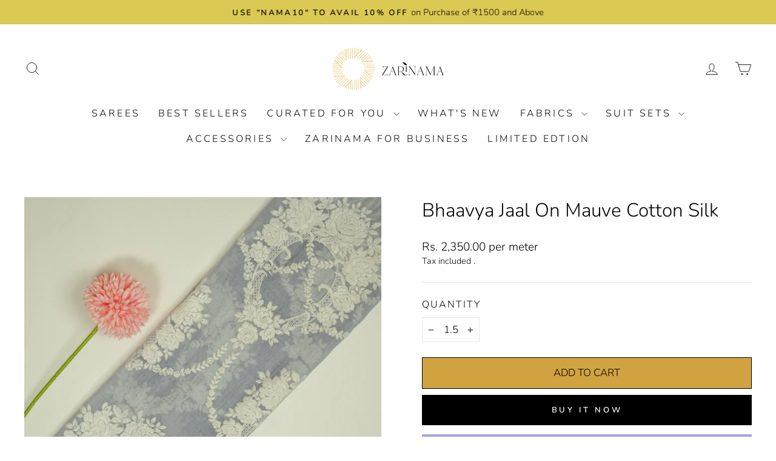

--- FILE ---
content_type: text/html; charset=utf-8
request_url: https://zarinama.com/collections/seher/products/bhaavya-jaal-on-mauve-cotton-silk
body_size: 40740
content:
<!doctype html>
<html class="no-js" lang="en" dir="ltr">
  <head>
<script type="text/javascript">
// * Theme file for custom changes
try {
    // * Listening for the event "zecpeThemeScriptLoaded" on the document and executing the code
    window.zecpeCustomCode = function (){
      // * Custom code goes here
    }
} catch (err) {
    console.log(err)
}
</script>

<script>
  window.storeShopifyDomain = "zarinama-india.myshopify.com";
  window.Shopify = {
    ...window.Shopify,
    shop: storeShopifyDomain,
  };
  window.onload = () => {
    let shopifyObjectDomain = window?.Shopify?.shop;
    if (!window.Shopify.shop || !Shopify.shop.includes("myshopify.com")) {
      window.Shopify = {
        ...window.Shopify,
        shop: shopifyObjectDomain,
      };
    }
  };
  window.triggerSentry = (message) => {
  try {
    message = `[theme-script] :: ${message} :: ${window.location.href}`;
    fetch(`${window.zecpeHostName}/api/utils/sentry`, {
      method: "POST",
      body: JSON.stringify({ message, type: "error", sentry: true }),
      headers: {
        "Content-Type": "application/json",
      },
    });
  } catch (err) {
    console.error(`Zecpe sentry error :: ${err?.message}`);
  }
};
window.zecpeCheckFunctionAndCall = function (func, ...args) {
  try {
    let button = args[0];
    // * Checking if button is a valid HTML element
    if (button instanceof HTMLElement) {
      if (button && button.children) {
        if (Array.from(button.children).length === 2) {
          Array.from(button.children)[0].style.display = "grid";
          Array.from(button.children)[1].style.display = "none";
        }
        button.disabled = true;
        button.style.cursor = "not-allowed";
        // * Re-enabling button after 6 seconds
        setTimeout(() => {
          if (Array.from(button.children).length === 2) {
            Array.from(button.children)[0].style.display = "none";
            Array.from(button.children)[1].style.display = "flex";
          }
          button.removeAttribute("disabled");
          button.style.cursor = "pointer";
        }, 6000);
      }
    }
    if (typeof window[func] === "function") {
      window[func](...args);
    } else {
      let isZecpeThemeScriptLoaded = false;
      let script = document.createElement("script");
      script.type = "text/javascript";
      script.src = "https://cdn.zecpe.com/payModal/themeScript.js";
      script.id = "zecpe-theme-script";
      document.getElementsByTagName("head")[0].appendChild(script);
      // * Wait for 2 seconds, if script is not loaded redirect to /cart/checkout
      setTimeout(() => {
        if (!isZecpeThemeScriptLoaded) {
          window.location.href = "/cart/checkout";
        }
      }, 2000);
      script.onload = function () {
        isZecpeThemeScriptLoaded = true;
        // * Triggering the custom code handler to overrwite the default code
        window.zecpeCustomCode();
        window[func](...args);
      };
    }
  } catch (err) {
    window.triggerSentry(`zecpeCheckFunctionAndCall :: ${err?.message}`);
  }
};
window.ZecpeCheckVariant = (element, formElement = null) => {
  try {
    let addToCartBtn = element.closest("button");
    if (
      addToCartBtn &&
      addToCartBtn.textContent?.trim()?.toLowerCase() === "add to cart" &&
      addToCartBtn.disabled
    ) {
      return;
    }
    let productForm = formElement || element.closest("form");

    if (productForm) {
      let formObject = new Object();
      let formEntries = new FormData(productForm).entries();
      if (formEntries) {
        for (let entry of formEntries) formObject[entry[0]] = entry[1];
      }
      if (!formObject.id) {
        console.log(`Zecpe :: Id not found in form object`);
        return;
      }
      HandleBuyNowZecpe(element, productForm);
      return;
    }
  } catch (err) {
    window.triggerSentry(`ZecpeCheckVariant :: ${err?.message}`);
  }
};

</script>

<script type="text/javascript">
try {
  let buttonInnerHTML = `<div id="lds-ring"><div>&nbsp;</div><div>&nbsp;</div><div>&nbsp;</div><div>&nbsp;</div></div>
        <span class="occ-btn-text" style="display : flex;align-items : center;justify-content : center;">
          { ButtonText }
        </span>`;
  window.ZecpeCheckoutEventListenerHandler = (
    checkoutBtn,
    functionToBeInvoked
  ) => {
    try {
      // * Checking if button has zecpe-btn class
      if (!checkoutBtn.classList.contains("zecpe-btn")) {
        // * Checking if checkoutBtn is input tag
        if (checkoutBtn.nodeName === "INPUT") {
          // * Changing the checkoutBtn to a button tag
          const newCheckoutBtn = document.createElement("button");
          newCheckoutBtn.innerHTML = checkoutBtn.value;
          // * Apply all styles to the new button
          if (window.getComputedStyle) {
            const styles = window.getComputedStyle(checkoutBtn);
            for (let i = 0; i < styles.length; i++) {
              const style = styles[i];
              newCheckoutBtn.style[style] = styles.getPropertyValue(style);
            }
          }

          // * Assigning the same attributes to the new button
          for (let i = 0; i < checkoutBtn.attributes.length; i++) {
            newCheckoutBtn.setAttribute(
              checkoutBtn.attributes[i].name,
              checkoutBtn.attributes[i].value
            );
          }
          if(checkoutBtn?.parentNode){
            checkoutBtn.parentNode.insertBefore(newCheckoutBtn, checkoutBtn);
            checkoutBtn.parentNode.removeChild(checkoutBtn);
            checkoutBtn = newCheckoutBtn;
          }
        }
        // * Adding zecpe-btn class to the button
        checkoutBtn.classList.add("zecpe-btn");
        let eventCaptured = false;
        checkoutBtn.type = "button";
        checkoutBtn.addEventListener(
          "click",
          (e) => {
            // * Replacing the button innerHTML with buttonInnerHTML
            checkoutBtn.innerHTML = buttonInnerHTML.replace(
              "{ ButtonText }",
              checkoutBtn.innerHTML.trim()
            );
            checkoutBtn.classList.add("zecpe-btn-clicked");

            // * Stopping the event propagation
            e.preventDefault();
            e.stopPropagation();
            e.stopImmediatePropagation();
            if (window.zecpeCheckFunctionAndCall) {
              if (eventCaptured) return;
              eventCaptured = true;
              window.zecpeCheckFunctionAndCall(
                functionToBeInvoked,
                checkoutBtn
              );
            } else {
              window.location.href = "/cart/checkout";
            }
          },
          true
        );

        checkoutBtn.addEventListener("click", (e) => {
          // * Replacing the button innerHTML with buttonInnerHTML
          checkoutBtn.innerHTML = buttonInnerHTML.replace(
            "{ ButtonText }",
            checkoutBtn.innerHTML.trim()
          );
          checkoutBtn.classList.add("zecpe-btn-clicked");

          // * Stopping the event propagation
          e.preventDefault();
          e.stopPropagation();
          e.stopImmediatePropagation();

          if (window.zecpeCheckFunctionAndCall) {
            eventCaptured = true;
            window.zecpeCheckFunctionAndCall(functionToBeInvoked, checkoutBtn);
          } else {
            window.location.href = "/cart/checkout";
          }
        });
      }
    } catch (err) {
      window.triggerSentry(
        `Error in ZecpeCheckoutEventListenerHandler :: ${err?.message}`
      );
    }
  };
  const automateThemeSetup = () => {
    try {
      if (window.zecpeAutomatedThemeSetupDone) return;
      window.zecpeAutomatedThemeSetupDone = true;
      // * Adding mutation observer to handle the case when the checkout button is added dynamically
      // * select the node to observe for mutations (in this case, the body element)
      const targetNode = document.querySelector("body");

      // create a new instance of the MutationObserver
      const observer = new MutationObserver(function (mutationsList) {
        // loop through each mutation that has occurred
        for (let mutation of mutationsList) {
          // check if any nodes have been added
          if (mutation.type === "childList") {
            // loop through each added node
            for (let node of mutation.addedNodes) {
              // * Getting all the buttons and anchor tags from node and checking if the node itself is a button or anchor tag
              if (typeof node?.querySelectorAll !== "function") continue;
              let nodes = node.querySelectorAll("button, a, input");
              if (
                node &&
                (node.nodeName === "BUTTON" ||
                  node.nodeName === "A" ||
                  node.nodeName === "INPUT")
              ) {
                nodes = [node, ...nodes];
              }

              for (let node of nodes) {
                // check if the node is a button with textContent "Checkout"
                if (
                  (node.nodeName === "BUTTON" ||
                    node.nodeName === "A" ||
                    node.nodeName === "INPUT") &&
                  (node.textContent
                    ?.replace(/\s/g, "")
                    .toLowerCase()
                    ?.includes("checkout") ||
                    node.textContent
                      ?.replace(/\s/g, "")
                      .toLowerCase()
                      ?.includes("placeorder") ||
                    node.value
                      ?.replace(/\s/g, "")
                      .toLowerCase()
                      ?.includes("placeorder") ||
                    node.value
                      ?.replace(/\s/g, "")
                      .toLowerCase()
                      ?.includes("checkout"))
                ) {
                  // * perform any necessary action
                  ZecpeCheckoutEventListenerHandler(node, "handleOcc");
                } else if (
                  (node.nodeName === "BUTTON" ||
                    node.nodeName === "A" ||
                    node.nodeName === "INPUT") &&
                  (node.textContent
                    ?.replace(/\s/g, "")
                    .toLowerCase()
                    ?.includes("buynow") ||
                    node.textContent
                      ?.replace(/\s/g, "")
                      .toLowerCase()
                      ?.includes("buyitnow") ||
                    node.value
                      ?.replace(/\s/g, "")
                      .toLowerCase()
                      ?.includes("buyitnow") ||
                    node.value
                      ?.replace(/\s/g, "")
                      .toLowerCase()
                      ?.includes("buynow"))
                ) {
                  // * perform any necessary action
                  ZecpeCheckoutEventListenerHandler(node, "ZecpeCheckVariant");
                }
              }
            }
          }
        }
      });

      // * configure the observer to watch for childList mutations and subtree mutations
      const observerConfig = { childList: true, subtree: true };

      // * start observing the target node for mutations
      observer.observe(targetNode, observerConfig);

      // * Code to get all the buttons that have Checkout text on them
      let checkoutButtons = Array.from(
        document.querySelectorAll("button, a, input")
      ).filter((button) => {
        if (button.nodeName === "INPUT") {
          const buttonText = button.value.replace(/\s/g, "").toLowerCase();
          return (
            buttonText.includes("checkout") || buttonText.includes("placeorder")
          );
        } else {
          const buttonText = button.textContent
            .replace(/\s/g, "")
            .toLowerCase();
          return (
            buttonText.includes("checkout") || buttonText.includes("placeorder")
          );
        }
      });

      if (checkoutButtons.length) {
        checkoutButtons.forEach((checkoutBtn) => {
          ZecpeCheckoutEventListenerHandler(checkoutBtn, "handleOcc");
        });
      }
      let buyNowButtons = Array.from(
        document.querySelectorAll("button, a, input")
      ).filter((button) => {
        // Checking if button is input type
        if (button.nodeName === "INPUT") {
          const buttonText = button.value.replace(/\s/g, "").toLowerCase();
          return (
            buttonText.includes("buynow") || buttonText.includes("buyitnow")
          );
        } else {
          const buttonText = button.textContent
            .replace(/\s/g, "")
            .toLowerCase();
          return (
            buttonText.includes("buynow") || buttonText.includes("buyitnow")
          );
        }
      });
      if (buyNowButtons.length) {
        buyNowButtons.forEach((buyNowBtn) => {
          ZecpeCheckoutEventListenerHandler(buyNowBtn, "ZecpeCheckVariant");
        });
      }
    } catch (err) {
      window.triggerSentry(`Error in automateThemeSetup :: ${err?.message}`);
    }
  };
  window.addEventListener("DOMContentLoaded", automateThemeSetup);
  // window.addEventListener("load", automateThemeSetup);
} catch (err) {
  window.triggerSentry(
    `Error in doing automated theme setup :: ${err?.message}`
  );
}


</script>

<script async type="text/javascript">
    let themeScriptLoaded = false;
     // * Define a function to load the script with retries
  function loadScriptWithRetries(url, retries) {
    // * Checking if script is already loaded or retries are over
    if(retries <=0 || themeScriptLoaded) return;
    // * Creating a new script element
    let script = document.createElement('script');
    script.type = 'text/javascript';
    script.src = url;
    script.id = "zecpe-theme-script";
    script.async = true;
    script.onload = function() {
      // * Script loaded successfully
      themeScriptLoaded = true;
      // * Triggering the custom code handler to overrwite the default code
       window.zecpeCustomCode();
    };

    // * Append the script to the document head
    document.head.appendChild(script);

    // * Retrying after 2 seconds
    setTimeout(function() {
      loadScriptWithRetries(url, retries - 1);
    }, 2000);
  }
  // * Call the loadScriptWithRetries function with the script URL and retries count
  loadScriptWithRetries('https://cdn.zecpe.com/payModal/themeScript.js', 3);

</script>


<style>
    #occ-payment-loader {
      width: 40px;
      height: 40px;
      margin: auto !important;
      color: #000 !important;
      background: linear-gradient(currentColor 0 0), linear-gradient(currentColor 0 0), linear-gradient(currentColor 0 0), linear-gradient(currentColor 0 0);
      background-size: 21px 21px;
      background-repeat: no-repeat;
      animation: sh5 1.5s infinite cubic-bezier(0.3, 1, 0, 1);
    }
    @keyframes sh5 {
      0% {
        background-position: 0 0, 100% 0, 100% 100%, 0 100%;
      }
      33% {
        background-position: 0 0, 100% 0, 100% 100%, 0 100%;
        width: 60px;
        height: 60px;
      }
      66% {
        background-position: 100% 0, 100% 100%, 0 100%, 0 0;
        width: 60px;
        height: 60px;
      }
      100% {
        background-position: 100% 0, 100% 100%, 0 100%, 0 0;
      }
    }
 
    #occ-payment-loader-container {
      min-height: 60px;
      height: 60px;
      display: grid;
      place-items: center;
    }
    .zecpe-btn-clicked::after, .zecpe-btn-clicked::before {
      content : "" !important;
    }
    #zecpe-overlay {
      display: grid;
      position: fixed;
      top: 0;
      place-items: center;
      left: 0;
      z-index: 99999999999999;
      justify-content: center;
      align-items: center;
      width: 100vw;
      height: 100vh;
      background: #fff;
    }
 
    #zecpe-btn-text {
      line-height: 18px;
      text-align: left;
    }
 
    #zecpe-btn-header {
      font-weight: 600;
    }
    #zecpe-btn-desc {
      font-weight: 600;
      font-size: 11px;
    }
    #zecpe-arrow-icon {
      display: inline
    }
 
    .zecpe-buy-now {
      background: #000;
      width: 100%;
      font-weight: 700;
      text-transform: uppercase;
      letter-spacing: 0.3em;
      font-size: 13px;
      font-family: Montserrat, sans-serif;
      color: #fff;
      height: 46px;
      max-height: 46px;
      position: relative;
    }
    #lds-ring {
      display: none;
      position : relative;
      width: 100%;
      height: 30px;
      place-items: center;
      text-align: center;
      max-height: 100%;
    }
    #lds-ring div {
      box-sizing: border-box;
      display: block;
      width: 24px;
      position : absolute;
      height: 24px;
      margin: 3px;
      border: 3px solid #fff;
      border-radius: 50%;
      animation: lds-ring 1.2s cubic-bezier(0.5, 0, 0.5, 1) infinite;
      border-color: #fff transparent transparent transparent;
    }
    #lds-ring div:nth-child(1) {
      animation-delay: -0.45s;
    }
    #lds-ring div:nth-child(2) {
      animation-delay: -0.3s;
    }
    #lds-ring div:nth-child(3) {
      animation-delay: -0.15s;
    }
    @keyframes lds-ring {
      0% {
        transform: rotate(0deg);
      }
      100% {
        transform: rotate(360deg);
      }
    }
    @media only screen and (max-width: 768px) {
      .zecpe-buy-now {
        font-size: 11px;
      }
      #zecpe-btn-header {
        font-size: 14px
      }
      #zecpe-arrow-icon {
        display: none
      }
      #zecpe-btn-text {
        font-size: 14px;
      }
      #zecpe-btn-desc {
        font-size: 7px;
      }
    }
  </style>
<script>
window.dataLayer = window.dataLayer || [];
</script>

  <!-- Google Tag Manager -->
<script>(function(w,d,s,l,i){w[l]=w[l]||[];w[l].push({'gtm.start':
new Date().getTime(),event:'gtm.js'});var f=d.getElementsByTagName(s)[0],
j=d.createElement(s),dl=l!='dataLayer'?'&l='+l:'';j.async=true;j.src=
'https://www.googletagmanager.com/gtm.js?id='+i+dl;f.parentNode.insertBefore(j,f);
})(window,document,'script','dataLayer','GTM-KC3P2J6');</script>
<!-- End Google Tag Manager -->

  <script type="text/javascript">
    (function(c,l,a,r,i,t,y){
        c[a]=c[a]||function(){(c[a].q=c[a].q||[]).push(arguments)};
        t=l.createElement(r);t.async=1;t.src="https://www.clarity.ms/tag/"+i;
        y=l.getElementsByTagName(r)[0];y.parentNode.insertBefore(t,y);
    })(window, document, "clarity", "script", "fnsg6773kr");
</script>

<meta name="google-site-verification" content="OQ3-FbGgiBJDNuCtcWXOYLxdlVKr02tO4H4uLuI-cIw" />

  

<meta name="robots" content="index, follow">
    <meta charset="utf-8">
    <meta http-equiv="X-UA-Compatible" content="IE=edge,chrome=1">
    <meta name="viewport" content="width=device-width,initial-scale=1">
    <meta name="theme-color" content="#000000">
    <link rel="canonical" href="https://zarinama.com/products/bhaavya-jaal-on-mauve-cotton-silk">
    <link rel="preconnect" href="https://cdn.shopify.com" crossorigin>
    <link rel="preconnect" href="https://fonts.shopifycdn.com" crossorigin>
    <link rel="dns-prefetch" href="https://productreviews.shopifycdn.com">
    <link rel="dns-prefetch" href="https://ajax.googleapis.com">
    <link rel="dns-prefetch" href="https://maps.googleapis.com">
    <link rel="dns-prefetch" href="https://maps.gstatic.com">

 <link rel="stylesheet" href="https://cdnjs.cloudflare.com/ajax/libs/font-awesome/4.7.0/css/font-awesome.min.css"><link rel="shortcut icon" href="//zarinama.com/cdn/shop/files/Zarinama_Logo_32x32.png?v=1656490424" type="image/png"><title>Bhaavya Jaal on Mauve Cotton Silk
&ndash; Zarinama
</title><meta name="description" content="Features Description Product Code ZR-2031-M Fabric Cotton Silk Color Mauve Fabric Width 42 – 44 inches approximately Embroidered Width 40-42 inches approximately Base Fabric Weight(Plain) 60 gsm Pattern Embroidered Jaal Materials Used Resham Mode of Embroidery Machine Embroidery Wash &amp;amp; Care/Fabric Handling Instruct"><meta property="og:site_name" content="Zarinama">
  <meta property="og:url" content="https://zarinama.com/products/bhaavya-jaal-on-mauve-cotton-silk">
  <meta property="og:title" content="Bhaavya Jaal on Mauve Cotton Silk">
  <meta property="og:type" content="product">
  <meta property="og:description" content="Features Description Product Code ZR-2031-M Fabric Cotton Silk Color Mauve Fabric Width 42 – 44 inches approximately Embroidered Width 40-42 inches approximately Base Fabric Weight(Plain) 60 gsm Pattern Embroidered Jaal Materials Used Resham Mode of Embroidery Machine Embroidery Wash &amp;amp; Care/Fabric Handling Instruct"><meta property="og:image" content="http://zarinama.com/cdn/shop/products/DSC9633.jpg?v=1678443358">
    <meta property="og:image:secure_url" content="https://zarinama.com/cdn/shop/products/DSC9633.jpg?v=1678443358">
    <meta property="og:image:width" content="2832">
    <meta property="og:image:height" content="2832"><meta name="twitter:site" content="@zarinamabenares">
  <meta name="twitter:card" content="summary_large_image">
  <meta name="twitter:title" content="Bhaavya Jaal on Mauve Cotton Silk">
  <meta name="twitter:description" content="Features Description Product Code ZR-2031-M Fabric Cotton Silk Color Mauve Fabric Width 42 – 44 inches approximately Embroidered Width 40-42 inches approximately Base Fabric Weight(Plain) 60 gsm Pattern Embroidered Jaal Materials Used Resham Mode of Embroidery Machine Embroidery Wash &amp;amp; Care/Fabric Handling Instruct">
<style data-shopify>@font-face {
  font-family: Nunito;
  font-weight: 300;
  font-style: normal;
  font-display: swap;
  src: url("//zarinama.com/cdn/fonts/nunito/nunito_n3.c1d7c2242f5519d084eafc479d7cc132bcc8c480.woff2") format("woff2"),
       url("//zarinama.com/cdn/fonts/nunito/nunito_n3.d543cae3671591d99f8b7ed9ea9ca8387fc73b09.woff") format("woff");
}

  @font-face {
  font-family: Nunito;
  font-weight: 300;
  font-style: normal;
  font-display: swap;
  src: url("//zarinama.com/cdn/fonts/nunito/nunito_n3.c1d7c2242f5519d084eafc479d7cc132bcc8c480.woff2") format("woff2"),
       url("//zarinama.com/cdn/fonts/nunito/nunito_n3.d543cae3671591d99f8b7ed9ea9ca8387fc73b09.woff") format("woff");
}


  @font-face {
  font-family: Nunito;
  font-weight: 600;
  font-style: normal;
  font-display: swap;
  src: url("//zarinama.com/cdn/fonts/nunito/nunito_n6.1a6c50dce2e2b3b0d31e02dbd9146b5064bea503.woff2") format("woff2"),
       url("//zarinama.com/cdn/fonts/nunito/nunito_n6.6b124f3eac46044b98c99f2feb057208e260962f.woff") format("woff");
}

  @font-face {
  font-family: Nunito;
  font-weight: 300;
  font-style: italic;
  font-display: swap;
  src: url("//zarinama.com/cdn/fonts/nunito/nunito_i3.11db3ddffd5485d801b7a5d8a24c3b0e446751f1.woff2") format("woff2"),
       url("//zarinama.com/cdn/fonts/nunito/nunito_i3.7f37c552f86f3fb4c0aae0353840b033f9f464a0.woff") format("woff");
}

  @font-face {
  font-family: Nunito;
  font-weight: 600;
  font-style: italic;
  font-display: swap;
  src: url("//zarinama.com/cdn/fonts/nunito/nunito_i6.79bb6a51553d3b72598bab76aca3c938e7c6ac54.woff2") format("woff2"),
       url("//zarinama.com/cdn/fonts/nunito/nunito_i6.9ad010b13940d2fa0d660e3029dd144c52772c10.woff") format("woff");
}

</style><link href="//zarinama.com/cdn/shop/t/41/assets/theme.css?v=122775356339387770321714836956" rel="stylesheet" type="text/css" media="all" />
<style data-shopify>:root {
    --typeHeaderPrimary: Nunito;
    --typeHeaderFallback: sans-serif;
    --typeHeaderSize: 37px;
    --typeHeaderWeight: 300;
    --typeHeaderLineHeight: 1;
    --typeHeaderSpacing: 0.0em;

    --typeBasePrimary:Nunito;
    --typeBaseFallback:sans-serif;
    --typeBaseSize: 17px;
    --typeBaseWeight: 300;
    --typeBaseSpacing: 0.0em;
    --typeBaseLineHeight: 1.4;
    --typeBaselineHeightMinus01: 1.3;

    --typeCollectionTitle: 20px;

    --iconWeight: 2px;
    --iconLinecaps: round;

    
        --buttonRadius: 0;
    

    --colorGridOverlayOpacity: 0.1;
    }

    .placeholder-content {
    background-image: linear-gradient(100deg, #ffffff 40%, #f7f7f7 63%, #ffffff 79%);
    }</style><script>
      document.documentElement.className = document.documentElement.className.replace('no-js', 'js');

      window.theme = window.theme || {};
      theme.routes = {
        home: "/",
        cart: "/cart.js",
        cartPage: "/cart",
        cartAdd: "/cart/add.js",
        cartChange: "/cart/change.js",
        search: "/search",
        predictiveSearch: "/search/suggest"
      };
      theme.strings = {
        soldOut: "Sold Out",
        unavailable: "Unavailable",
        inStockLabel: "In stock, ready to ship",
        oneStockLabel: "Low stock - [count] item left",
        otherStockLabel: "Low stock - [count] items left",
        willNotShipUntil: "Ready to ship [date]",
        willBeInStockAfter: "Back in stock [date]",
        waitingForStock: "Inventory on the way",
        savePrice: "Save [saved_amount]",
        cartEmpty: "Your cart is currently empty.",
        cartTermsConfirmation: "You must agree with the terms and conditions of sales to check out",
        searchCollections: "Collections",
        searchPages: "Pages",
        searchArticles: "Articles",
        productFrom: "from ",
        maxQuantity: "You can only have [quantity] of [title] in your cart."
      };
      theme.settings = {
        cartType: "drawer",
        isCustomerTemplate: false,
        moneyFormat: "Rs. {{amount}}",
        saveType: "dollar",
        productImageSize: "natural",
        productImageCover: true,
        predictiveSearch: true,
        predictiveSearchType: null,
        predictiveSearchVendor: false,
        predictiveSearchPrice: false,
        quickView: true,
        themeName: 'Impulse',
        themeVersion: "7.3.4"
      };
    </script>

    <script>window.performance && window.performance.mark && window.performance.mark('shopify.content_for_header.start');</script><meta name="google-site-verification" content="OQ3-FbGgiBJDNuCtcWXOYLxdlVKr02tO4H4uLuI-cIw">
<meta id="shopify-digital-wallet" name="shopify-digital-wallet" content="/61428400285/digital_wallets/dialog">
<link rel="alternate" type="application/json+oembed" href="https://zarinama.com/products/bhaavya-jaal-on-mauve-cotton-silk.oembed">
<script async="async" src="/checkouts/internal/preloads.js?locale=en-IN"></script>
<script id="shopify-features" type="application/json">{"accessToken":"2a37d6671a4dda27f771ec3d257e72a4","betas":["rich-media-storefront-analytics"],"domain":"zarinama.com","predictiveSearch":true,"shopId":61428400285,"locale":"en"}</script>
<script>var Shopify = Shopify || {};
Shopify.shop = "zarinama-india.myshopify.com";
Shopify.locale = "en";
Shopify.currency = {"active":"INR","rate":"1.0"};
Shopify.country = "IN";
Shopify.theme = {"name":"April-Updated new version- Zarinama-V3","id":167752859940,"schema_name":"Impulse","schema_version":"7.3.4","theme_store_id":null,"role":"main"};
Shopify.theme.handle = "null";
Shopify.theme.style = {"id":null,"handle":null};
Shopify.cdnHost = "zarinama.com/cdn";
Shopify.routes = Shopify.routes || {};
Shopify.routes.root = "/";</script>
<script type="module">!function(o){(o.Shopify=o.Shopify||{}).modules=!0}(window);</script>
<script>!function(o){function n(){var o=[];function n(){o.push(Array.prototype.slice.apply(arguments))}return n.q=o,n}var t=o.Shopify=o.Shopify||{};t.loadFeatures=n(),t.autoloadFeatures=n()}(window);</script>
<script id="shop-js-analytics" type="application/json">{"pageType":"product"}</script>
<script defer="defer" async type="module" src="//zarinama.com/cdn/shopifycloud/shop-js/modules/v2/client.init-shop-cart-sync_C5BV16lS.en.esm.js"></script>
<script defer="defer" async type="module" src="//zarinama.com/cdn/shopifycloud/shop-js/modules/v2/chunk.common_CygWptCX.esm.js"></script>
<script type="module">
  await import("//zarinama.com/cdn/shopifycloud/shop-js/modules/v2/client.init-shop-cart-sync_C5BV16lS.en.esm.js");
await import("//zarinama.com/cdn/shopifycloud/shop-js/modules/v2/chunk.common_CygWptCX.esm.js");

  window.Shopify.SignInWithShop?.initShopCartSync?.({"fedCMEnabled":true,"windoidEnabled":true});

</script>
<script>(function() {
  var isLoaded = false;
  function asyncLoad() {
    if (isLoaded) return;
    isLoaded = true;
    var urls = ["https:\/\/cdn.zecpe.com\/payModal\/events-embed.js?shop=zarinama-india.myshopify.com","https:\/\/cdn.zecpe.com\/payModal\/checkout.js?shop=zarinama-india.myshopify.com","https:\/\/cdnbspa.spicegems.com\/js\/serve\/shop\/zarinama-india.myshopify.com\/index_e41e448382034a62da9a3e230c913c28a4f57079.js?v=infytonow810\u0026shop=zarinama-india.myshopify.com","https:\/\/sr-cdn.shiprocket.in\/sr-promise\/static\/uc.js?channel_id=4\u0026sr_company_id=303421\u0026shop=zarinama-india.myshopify.com"];
    for (var i = 0; i < urls.length; i++) {
      var s = document.createElement('script');
      s.type = 'text/javascript';
      s.async = true;
      s.src = urls[i];
      var x = document.getElementsByTagName('script')[0];
      x.parentNode.insertBefore(s, x);
    }
  };
  if(window.attachEvent) {
    window.attachEvent('onload', asyncLoad);
  } else {
    window.addEventListener('load', asyncLoad, false);
  }
})();</script>
<script id="__st">var __st={"a":61428400285,"offset":19800,"reqid":"edcdfd8d-dead-4e5d-8faf-458b725a9882-1768720919","pageurl":"zarinama.com\/collections\/seher\/products\/bhaavya-jaal-on-mauve-cotton-silk","u":"7e43fb85d250","p":"product","rtyp":"product","rid":8195328246052};</script>
<script>window.ShopifyPaypalV4VisibilityTracking = true;</script>
<script id="captcha-bootstrap">!function(){'use strict';const t='contact',e='account',n='new_comment',o=[[t,t],['blogs',n],['comments',n],[t,'customer']],c=[[e,'customer_login'],[e,'guest_login'],[e,'recover_customer_password'],[e,'create_customer']],r=t=>t.map((([t,e])=>`form[action*='/${t}']:not([data-nocaptcha='true']) input[name='form_type'][value='${e}']`)).join(','),a=t=>()=>t?[...document.querySelectorAll(t)].map((t=>t.form)):[];function s(){const t=[...o],e=r(t);return a(e)}const i='password',u='form_key',d=['recaptcha-v3-token','g-recaptcha-response','h-captcha-response',i],f=()=>{try{return window.sessionStorage}catch{return}},m='__shopify_v',_=t=>t.elements[u];function p(t,e,n=!1){try{const o=window.sessionStorage,c=JSON.parse(o.getItem(e)),{data:r}=function(t){const{data:e,action:n}=t;return t[m]||n?{data:e,action:n}:{data:t,action:n}}(c);for(const[e,n]of Object.entries(r))t.elements[e]&&(t.elements[e].value=n);n&&o.removeItem(e)}catch(o){console.error('form repopulation failed',{error:o})}}const l='form_type',E='cptcha';function T(t){t.dataset[E]=!0}const w=window,h=w.document,L='Shopify',v='ce_forms',y='captcha';let A=!1;((t,e)=>{const n=(g='f06e6c50-85a8-45c8-87d0-21a2b65856fe',I='https://cdn.shopify.com/shopifycloud/storefront-forms-hcaptcha/ce_storefront_forms_captcha_hcaptcha.v1.5.2.iife.js',D={infoText:'Protected by hCaptcha',privacyText:'Privacy',termsText:'Terms'},(t,e,n)=>{const o=w[L][v],c=o.bindForm;if(c)return c(t,g,e,D).then(n);var r;o.q.push([[t,g,e,D],n]),r=I,A||(h.body.append(Object.assign(h.createElement('script'),{id:'captcha-provider',async:!0,src:r})),A=!0)});var g,I,D;w[L]=w[L]||{},w[L][v]=w[L][v]||{},w[L][v].q=[],w[L][y]=w[L][y]||{},w[L][y].protect=function(t,e){n(t,void 0,e),T(t)},Object.freeze(w[L][y]),function(t,e,n,w,h,L){const[v,y,A,g]=function(t,e,n){const i=e?o:[],u=t?c:[],d=[...i,...u],f=r(d),m=r(i),_=r(d.filter((([t,e])=>n.includes(e))));return[a(f),a(m),a(_),s()]}(w,h,L),I=t=>{const e=t.target;return e instanceof HTMLFormElement?e:e&&e.form},D=t=>v().includes(t);t.addEventListener('submit',(t=>{const e=I(t);if(!e)return;const n=D(e)&&!e.dataset.hcaptchaBound&&!e.dataset.recaptchaBound,o=_(e),c=g().includes(e)&&(!o||!o.value);(n||c)&&t.preventDefault(),c&&!n&&(function(t){try{if(!f())return;!function(t){const e=f();if(!e)return;const n=_(t);if(!n)return;const o=n.value;o&&e.removeItem(o)}(t);const e=Array.from(Array(32),(()=>Math.random().toString(36)[2])).join('');!function(t,e){_(t)||t.append(Object.assign(document.createElement('input'),{type:'hidden',name:u})),t.elements[u].value=e}(t,e),function(t,e){const n=f();if(!n)return;const o=[...t.querySelectorAll(`input[type='${i}']`)].map((({name:t})=>t)),c=[...d,...o],r={};for(const[a,s]of new FormData(t).entries())c.includes(a)||(r[a]=s);n.setItem(e,JSON.stringify({[m]:1,action:t.action,data:r}))}(t,e)}catch(e){console.error('failed to persist form',e)}}(e),e.submit())}));const S=(t,e)=>{t&&!t.dataset[E]&&(n(t,e.some((e=>e===t))),T(t))};for(const o of['focusin','change'])t.addEventListener(o,(t=>{const e=I(t);D(e)&&S(e,y())}));const B=e.get('form_key'),M=e.get(l),P=B&&M;t.addEventListener('DOMContentLoaded',(()=>{const t=y();if(P)for(const e of t)e.elements[l].value===M&&p(e,B);[...new Set([...A(),...v().filter((t=>'true'===t.dataset.shopifyCaptcha))])].forEach((e=>S(e,t)))}))}(h,new URLSearchParams(w.location.search),n,t,e,['guest_login'])})(!0,!0)}();</script>
<script integrity="sha256-4kQ18oKyAcykRKYeNunJcIwy7WH5gtpwJnB7kiuLZ1E=" data-source-attribution="shopify.loadfeatures" defer="defer" src="//zarinama.com/cdn/shopifycloud/storefront/assets/storefront/load_feature-a0a9edcb.js" crossorigin="anonymous"></script>
<script data-source-attribution="shopify.dynamic_checkout.dynamic.init">var Shopify=Shopify||{};Shopify.PaymentButton=Shopify.PaymentButton||{isStorefrontPortableWallets:!0,init:function(){window.Shopify.PaymentButton.init=function(){};var t=document.createElement("script");t.src="https://zarinama.com/cdn/shopifycloud/portable-wallets/latest/portable-wallets.en.js",t.type="module",document.head.appendChild(t)}};
</script>
<script data-source-attribution="shopify.dynamic_checkout.buyer_consent">
  function portableWalletsHideBuyerConsent(e){var t=document.getElementById("shopify-buyer-consent"),n=document.getElementById("shopify-subscription-policy-button");t&&n&&(t.classList.add("hidden"),t.setAttribute("aria-hidden","true"),n.removeEventListener("click",e))}function portableWalletsShowBuyerConsent(e){var t=document.getElementById("shopify-buyer-consent"),n=document.getElementById("shopify-subscription-policy-button");t&&n&&(t.classList.remove("hidden"),t.removeAttribute("aria-hidden"),n.addEventListener("click",e))}window.Shopify?.PaymentButton&&(window.Shopify.PaymentButton.hideBuyerConsent=portableWalletsHideBuyerConsent,window.Shopify.PaymentButton.showBuyerConsent=portableWalletsShowBuyerConsent);
</script>
<script data-source-attribution="shopify.dynamic_checkout.cart.bootstrap">document.addEventListener("DOMContentLoaded",(function(){function t(){return document.querySelector("shopify-accelerated-checkout-cart, shopify-accelerated-checkout")}if(t())Shopify.PaymentButton.init();else{new MutationObserver((function(e,n){t()&&(Shopify.PaymentButton.init(),n.disconnect())})).observe(document.body,{childList:!0,subtree:!0})}}));
</script>
<link id="shopify-accelerated-checkout-styles" rel="stylesheet" media="screen" href="https://zarinama.com/cdn/shopifycloud/portable-wallets/latest/accelerated-checkout-backwards-compat.css" crossorigin="anonymous">
<style id="shopify-accelerated-checkout-cart">
        #shopify-buyer-consent {
  margin-top: 1em;
  display: inline-block;
  width: 100%;
}

#shopify-buyer-consent.hidden {
  display: none;
}

#shopify-subscription-policy-button {
  background: none;
  border: none;
  padding: 0;
  text-decoration: underline;
  font-size: inherit;
  cursor: pointer;
}

#shopify-subscription-policy-button::before {
  box-shadow: none;
}

      </style>

<script>window.performance && window.performance.mark && window.performance.mark('shopify.content_for_header.end');</script>

    <script src="//zarinama.com/cdn/shop/t/41/assets/vendor-scripts-v11.js" defer="defer"></script><script src="//zarinama.com/cdn/shop/t/41/assets/theme.js?v=125096442285156166761714836869" defer="defer"></script><script>
    
    
    
    
    var gsf_conversion_data = {page_type : 'product', event : 'view_item', data : {product_data : [{variant_id : 44804712825124, product_id : 8195328246052, name : "Bhaavya Jaal on Mauve Cotton Silk", price : "1175.00", currency : "INR", sku : "ZR/2031-Mauve", brand : "Zarinama", variant : "Default Title", category : "simple"}], total_price : "1175.00", shop_currency : "INR"}};
    
</script>

<script type="text/javascript">
  window.Rivo = window.Rivo || {};
  window.Rivo.common = window.Rivo.common || {};
  window.Rivo.common.shop = {
    permanent_domain: 'zarinama-india.myshopify.com',
    currency: "INR",
    money_format: "Rs. {{amount}}",
    id: 61428400285
  };
  

  window.Rivo.common.template = 'product';
  window.Rivo.common.cart = {};
  window.Rivo.common.vapid_public_key = "BJuXCmrtTK335SuczdNVYrGVtP_WXn4jImChm49st7K7z7e8gxSZUKk4DhUpk8j2Xpiw5G4-ylNbMKLlKkUEU98=";
  window.Rivo.global_config = {"asset_urls":{"loy":{"api_js":"https:\/\/cdn.shopify.com\/s\/files\/1\/0194\/1736\/6592\/t\/1\/assets\/ba_rivo_api.js?v=1685740671","init_js":"https:\/\/cdn.shopify.com\/s\/files\/1\/0194\/1736\/6592\/t\/1\/assets\/ba_loy_init.js?v=1685740661","referrals_js":"https:\/\/cdn.shopify.com\/s\/files\/1\/0194\/1736\/6592\/t\/1\/assets\/ba_loy_referrals.js?v=1685740667","referrals_css":"https:\/\/cdn.shopify.com\/s\/files\/1\/0194\/1736\/6592\/t\/1\/assets\/ba_loy_referrals.css?v=1678639051","widget_js":"https:\/\/cdn.shopify.com\/s\/files\/1\/0194\/1736\/6592\/t\/1\/assets\/ba_loy_widget.js?v=1685740663","widget_css":"https:\/\/cdn.shopify.com\/s\/files\/1\/0194\/1736\/6592\/t\/1\/assets\/ba_loy_widget.css?v=1673976822","page_init_js":"https:\/\/cdn.shopify.com\/s\/files\/1\/0194\/1736\/6592\/t\/1\/assets\/ba_loy_page_init.js?v=1685740664","page_widget_js":"https:\/\/cdn.shopify.com\/s\/files\/1\/0194\/1736\/6592\/t\/1\/assets\/ba_loy_page_widget.js?v=1685740666","page_widget_css":"https:\/\/cdn.shopify.com\/s\/files\/1\/0194\/1736\/6592\/t\/1\/assets\/ba_loy_page.css?v=1673976829","page_preview_js":"\/assets\/msg\/loy_page_preview.js"},"rev":{"init_js":"https:\/\/cdn.shopify.com\/s\/files\/1\/0194\/1736\/6592\/t\/1\/assets\/ba_rev_init.js?v=1685412501","display_js":"https:\/\/cdn.shopify.com\/s\/files\/1\/0194\/1736\/6592\/t\/1\/assets\/ba_rev_display.js?v=1681565823","modal_js":"https:\/\/cdn.shopify.com\/s\/files\/1\/0194\/1736\/6592\/t\/1\/assets\/ba_rev_modal.js?v=1681565821","widget_css":"https:\/\/cdn.shopify.com\/s\/files\/1\/0194\/1736\/6592\/t\/1\/assets\/ba_rev_widget.css?v=1680320455","modal_css":"https:\/\/cdn.shopify.com\/s\/files\/1\/0194\/1736\/6592\/t\/1\/assets\/ba_rev_modal.css?v=1680295707"},"pu":{"init_js":"https:\/\/cdn.shopify.com\/s\/files\/1\/0194\/1736\/6592\/t\/1\/assets\/ba_pu_init.js?v=1635877170"},"widgets":{"init_js":"https:\/\/cdn.shopify.com\/s\/files\/1\/0194\/1736\/6592\/t\/1\/assets\/ba_widget_init.js?v=1679987682","modal_js":"https:\/\/cdn.shopify.com\/s\/files\/1\/0194\/1736\/6592\/t\/1\/assets\/ba_widget_modal.js?v=1679987684","modal_css":"https:\/\/cdn.shopify.com\/s\/files\/1\/0194\/1736\/6592\/t\/1\/assets\/ba_widget_modal.css?v=1654723622"},"forms":{"init_js":"https:\/\/cdn.shopify.com\/s\/files\/1\/0194\/1736\/6592\/t\/1\/assets\/ba_forms_init.js?v=1685740668","widget_js":"https:\/\/cdn.shopify.com\/s\/files\/1\/0194\/1736\/6592\/t\/1\/assets\/ba_forms_widget.js?v=1685740669","forms_css":"https:\/\/cdn.shopify.com\/s\/files\/1\/0194\/1736\/6592\/t\/1\/assets\/ba_forms.css?v=1654711758"},"global":{"helper_js":"https:\/\/cdn.shopify.com\/s\/files\/1\/0194\/1736\/6592\/t\/1\/assets\/ba_tracking.js?v=1680229884"}},"proxy_paths":{"pop":"\/apps\/ba-pop","app_metrics":"\/apps\/ba-pop\/app_metrics","push_subscription":"\/apps\/ba-pop\/push"},"aat":["pop"],"pv":false,"sts":false,"bam":false,"batc":false,"base_money_format":"Rs. {{amount}}","loy_js_api_enabled":false,"shop":{"name":"Zarinama","domain":"zarinama.com"}};

  
    if (window.Rivo.common.template == 'product'){
      window.Rivo.common.product = {
        id: 8195328246052, price: 117500, handle: "bhaavya-jaal-on-mauve-cotton-silk", tags: ["Bhaavya","Emb. Cotton Silk","Embroidered Fabrics","New Arrivals","S. Mauve","Summer"],
        available: true, title: "Bhaavya Jaal on Mauve Cotton Silk", variants: [{"id":44804712825124,"title":"Default Title","option1":"Default Title","option2":null,"option3":null,"sku":"ZR\/2031-Mauve","requires_shipping":true,"taxable":true,"featured_image":null,"available":true,"name":"Bhaavya Jaal on Mauve Cotton Silk","public_title":null,"options":["Default Title"],"price":117500,"weight":0,"compare_at_price":null,"inventory_management":"shopify","barcode":"","requires_selling_plan":false,"selling_plan_allocations":[]}]
      };
    }
  




    window.Rivo.widgets_config = {"id":93828,"active":false,"frequency_limit_amount":2,"frequency_limit_time_unit":"days","background_image":{"position":"none"},"initial_state":{"body":"Sign up and unlock your instant discount","title":"Get 10% off your order","cta_text":"Claim Discount","show_email":true,"action_text":"Saving...","footer_text":"You are signing up to receive communication via email and can unsubscribe at any time.","dismiss_text":"No thanks","email_placeholder":"Email Address","phone_placeholder":"Phone Number","show_phone_number":false},"success_state":{"body":"Thanks for subscribing. Copy your discount code and apply to your next order.","title":"Discount Unlocked 🎉","cta_text":"Continue shopping","cta_action":"dismiss"},"closed_state":{"action":"close_widget","font_size":"20","action_text":"GET 10% OFF","display_offset":"300","display_position":"left"},"error_state":{"submit_error":"Sorry, please try again later","invalid_email":"Please enter valid email address!","error_subscribing":"Error subscribing, try again later","already_registered":"You have already registered","invalid_phone_number":"Please enter valid phone number!"},"trigger":{"delay":0},"colors":{"link_color":"#4FC3F7","sticky_bar_bg":"#C62828","cta_font_color":"#fff","body_font_color":"#000","sticky_bar_text":"#fff","background_color":"#fff","error_background":"#ffdede","error_text_color":"#ff2626","title_font_color":"#000","footer_font_color":"#bbb","dismiss_font_color":"#bbb","cta_background_color":"#000","sticky_coupon_bar_bg":"#286ef8","sticky_coupon_bar_text":"#fff"},"sticky_coupon_bar":{},"display_style":{"font":"Arial","size":"regular","align":"center"},"dismissable":true,"has_background":false,"opt_in_channels":["email"],"rules":[],"widget_css":".powered_by_rivo{\n  display: block;\n}\n.ba_widget_main_design {\n  background: #fff;\n}\n.ba_widget_content{text-align: center}\n.ba_widget_parent{\n  font-family: Arial;\n}\n.ba_widget_parent.background{\n}\n.ba_widget_left_content{\n}\n.ba_widget_right_content{\n}\n#ba_widget_cta_button:disabled{\n  background: #000cc;\n}\n#ba_widget_cta_button{\n  background: #000;\n  color: #fff;\n}\n#ba_widget_cta_button:after {\n  background: #000e0;\n}\n.ba_initial_state_title, .ba_success_state_title{\n  color: #000;\n}\n.ba_initial_state_body, .ba_success_state_body{\n  color: #000;\n}\n.ba_initial_state_dismiss_text{\n  color: #bbb;\n}\n.ba_initial_state_footer_text, .ba_initial_state_sms_agreement{\n  color: #bbb;\n}\n.ba_widget_error{\n  color: #ff2626;\n  background: #ffdede;\n}\n.ba_link_color{\n  color: #4FC3F7;\n}\n","custom_css":null,"logo":null};

</script>


<script type="text/javascript">
  

  //Global snippet for Rivo
  //this is updated automatically - do not edit manually.

  function loadScript(src, defer, done) {
    var js = document.createElement('script');
    js.src = src;
    js.defer = defer;
    js.onload = function(){done();};
    js.onerror = function(){
      done(new Error('Failed to load script ' + src));
    };
    document.head.appendChild(js);
  }

  function browserSupportsAllFeatures() {
    return window.Promise && window.fetch && window.Symbol;
  }

  if (browserSupportsAllFeatures()) {
    main();
  } else {
    loadScript('https://polyfill-fastly.net/v3/polyfill.min.js?features=Promise,fetch', true, main);
  }

  function loadAppScripts(){
     if (window.Rivo.global_config.aat.includes("loy")){
      loadScript(window.Rivo.global_config.asset_urls.loy.init_js, true, function(){});
     }

     if (window.Rivo.global_config.aat.includes("rev")){
      loadScript(window.Rivo.global_config.asset_urls.rev.init_js, true, function(){});
     }

     if (window.Rivo.global_config.aat.includes("pu")){
      loadScript(window.Rivo.global_config.asset_urls.pu.init_js, true, function(){});
     }

     if (window.Rivo.global_config.aat.includes("pop") || window.Rivo.global_config.aat.includes("pu")){
      loadScript(window.Rivo.global_config.asset_urls.widgets.init_js, true, function(){});
     }
  }

  function main(err) {
    loadScript(window.Rivo.global_config.asset_urls.global.helper_js, false, loadAppScripts);
  }
</script>


    
    
       <meta name="geo.region" content="IN-UP" />
       <meta name="geo.placename" content="Varanasi, Uttar Pradesh, India" />
       <meta name="geo.position" content="82.9938029; 25.3033486" />
  <!-- BEGIN app block: shopify://apps/blockify-fraud-filter/blocks/app_embed/2e3e0ba5-0e70-447a-9ec5-3bf76b5ef12e --> 
 
 
    <script>
        window.blockifyShopIdentifier = "zarinama-india.myshopify.com";
        window.ipBlockerMetafields = "{\"showOverlayByPass\":false,\"disableSpyExtensions\":false,\"blockUnknownBots\":false,\"activeApp\":true,\"blockByMetafield\":true,\"visitorAnalytic\":false,\"showWatermark\":true,\"token\":\"eyJhbGciOiJIUzI1NiIsInR5cCI6IkpXVCJ9.eyJzaG9wIjoiemFyaW5hbWEtaW5kaWEubXlzaG9waWZ5LmNvbSIsImlhdCI6MTc2MDQzNzU5N30.oiqZm_toY5cdC17XCeFLUrNCXSKlS7Xq2d5xgO9CLPY\"}";
        window.blockifyRules = "{\"whitelist\":[],\"blacklist\":[{\"id\":1308753,\"type\":\"1\",\"country\":\"CN\",\"criteria\":\"3\",\"priority\":\"1\"}]}";
        window.ipblockerBlockTemplate = "{\"customCss\":\"#blockify---container{--bg-blockify: #fff;position:relative}#blockify---container::after{content:'';position:absolute;inset:0;background-repeat:no-repeat !important;background-size:cover !important;background:var(--bg-blockify);z-index:0}#blockify---container #blockify---container__inner{display:flex;flex-direction:column;align-items:center;position:relative;z-index:1}#blockify---container #blockify---container__inner #blockify-block-content{display:flex;flex-direction:column;align-items:center;text-align:center}#blockify---container #blockify---container__inner #blockify-block-content #blockify-block-superTitle{display:none !important}#blockify---container #blockify---container__inner #blockify-block-content #blockify-block-title{font-size:313%;font-weight:bold;margin-top:1em}@media only screen and (min-width: 768px) and (max-width: 1199px){#blockify---container #blockify---container__inner #blockify-block-content #blockify-block-title{font-size:188%}}@media only screen and (max-width: 767px){#blockify---container #blockify---container__inner #blockify-block-content #blockify-block-title{font-size:107%}}#blockify---container #blockify---container__inner #blockify-block-content #blockify-block-description{font-size:125%;margin:1.5em;line-height:1.5}@media only screen and (min-width: 768px) and (max-width: 1199px){#blockify---container #blockify---container__inner #blockify-block-content #blockify-block-description{font-size:88%}}@media only screen and (max-width: 767px){#blockify---container #blockify---container__inner #blockify-block-content #blockify-block-description{font-size:107%}}#blockify---container #blockify---container__inner #blockify-block-content #blockify-block-description #blockify-block-text-blink{display:none !important}#blockify---container #blockify---container__inner #blockify-logo-block-image{position:relative;width:400px;height:auto;max-height:300px}@media only screen and (max-width: 767px){#blockify---container #blockify---container__inner #blockify-logo-block-image{width:200px}}#blockify---container #blockify---container__inner #blockify-logo-block-image::before{content:'';display:block;padding-bottom:56.2%}#blockify---container #blockify---container__inner #blockify-logo-block-image img{position:absolute;top:0;left:0;width:100%;height:100%;object-fit:contain}\\n\",\"logoImage\":{\"active\":true,\"value\":\"https:\/\/storage.synctrack.io\/megamind-fraud\/assets\/default-thumbnail.png\",\"altText\":\"Red octagonal stop sign with a black hand symbol in the center, indicating a warning or prohibition\"},\"superTitle\":{\"active\":false,\"text\":\"403\",\"color\":\"#899df1\"},\"title\":{\"active\":true,\"text\":\"Access Denied\",\"color\":\"#000\"},\"description\":{\"active\":true,\"text\":\"The site owner may have set restrictions that prevent you from accessing the site. Please contact the site owner for access.\",\"color\":\"#000\"},\"background\":{\"active\":true,\"value\":\"#fff\",\"type\":\"1\",\"colorFrom\":null,\"colorTo\":null}}";

        
            window.blockifyProductCollections = [438425911588,300917686429,300851626141,300853854365,452883579172,442005455140];
        
    </script>
<link href="https://cdn.shopify.com/extensions/019bc61e-5a2c-71e1-9b16-ae80802f2aca/blockify-shopify-287/assets/blockify-embed.min.js" as="script" type="text/javascript" rel="preload"><link href="https://cdn.shopify.com/extensions/019bc61e-5a2c-71e1-9b16-ae80802f2aca/blockify-shopify-287/assets/prevent-bypass-script.min.js" as="script" type="text/javascript" rel="preload">
<script type="text/javascript">
    window.blockifyBaseUrl = 'https://fraud.blockifyapp.com/s/api';
    window.blockifyPublicUrl = 'https://fraud.blockifyapp.com/s/api/public';
    window.bucketUrl = 'https://storage.synctrack.io/megamind-fraud';
    window.storefrontApiUrl  = 'https://fraud.blockifyapp.com/p/api';
</script>
<script type="text/javascript">
  window.blockifyChecking = true;
</script>
<script id="blockifyScriptByPass" type="text/javascript" src=https://cdn.shopify.com/extensions/019bc61e-5a2c-71e1-9b16-ae80802f2aca/blockify-shopify-287/assets/prevent-bypass-script.min.js async></script>
<script id="blockifyScriptTag" type="text/javascript" src=https://cdn.shopify.com/extensions/019bc61e-5a2c-71e1-9b16-ae80802f2aca/blockify-shopify-287/assets/blockify-embed.min.js async></script>


<!-- END app block --><link href="https://monorail-edge.shopifysvc.com" rel="dns-prefetch">
<script>(function(){if ("sendBeacon" in navigator && "performance" in window) {try {var session_token_from_headers = performance.getEntriesByType('navigation')[0].serverTiming.find(x => x.name == '_s').description;} catch {var session_token_from_headers = undefined;}var session_cookie_matches = document.cookie.match(/_shopify_s=([^;]*)/);var session_token_from_cookie = session_cookie_matches && session_cookie_matches.length === 2 ? session_cookie_matches[1] : "";var session_token = session_token_from_headers || session_token_from_cookie || "";function handle_abandonment_event(e) {var entries = performance.getEntries().filter(function(entry) {return /monorail-edge.shopifysvc.com/.test(entry.name);});if (!window.abandonment_tracked && entries.length === 0) {window.abandonment_tracked = true;var currentMs = Date.now();var navigation_start = performance.timing.navigationStart;var payload = {shop_id: 61428400285,url: window.location.href,navigation_start,duration: currentMs - navigation_start,session_token,page_type: "product"};window.navigator.sendBeacon("https://monorail-edge.shopifysvc.com/v1/produce", JSON.stringify({schema_id: "online_store_buyer_site_abandonment/1.1",payload: payload,metadata: {event_created_at_ms: currentMs,event_sent_at_ms: currentMs}}));}}window.addEventListener('pagehide', handle_abandonment_event);}}());</script>
<script id="web-pixels-manager-setup">(function e(e,d,r,n,o){if(void 0===o&&(o={}),!Boolean(null===(a=null===(i=window.Shopify)||void 0===i?void 0:i.analytics)||void 0===a?void 0:a.replayQueue)){var i,a;window.Shopify=window.Shopify||{};var t=window.Shopify;t.analytics=t.analytics||{};var s=t.analytics;s.replayQueue=[],s.publish=function(e,d,r){return s.replayQueue.push([e,d,r]),!0};try{self.performance.mark("wpm:start")}catch(e){}var l=function(){var e={modern:/Edge?\/(1{2}[4-9]|1[2-9]\d|[2-9]\d{2}|\d{4,})\.\d+(\.\d+|)|Firefox\/(1{2}[4-9]|1[2-9]\d|[2-9]\d{2}|\d{4,})\.\d+(\.\d+|)|Chrom(ium|e)\/(9{2}|\d{3,})\.\d+(\.\d+|)|(Maci|X1{2}).+ Version\/(15\.\d+|(1[6-9]|[2-9]\d|\d{3,})\.\d+)([,.]\d+|)( \(\w+\)|)( Mobile\/\w+|) Safari\/|Chrome.+OPR\/(9{2}|\d{3,})\.\d+\.\d+|(CPU[ +]OS|iPhone[ +]OS|CPU[ +]iPhone|CPU IPhone OS|CPU iPad OS)[ +]+(15[._]\d+|(1[6-9]|[2-9]\d|\d{3,})[._]\d+)([._]\d+|)|Android:?[ /-](13[3-9]|1[4-9]\d|[2-9]\d{2}|\d{4,})(\.\d+|)(\.\d+|)|Android.+Firefox\/(13[5-9]|1[4-9]\d|[2-9]\d{2}|\d{4,})\.\d+(\.\d+|)|Android.+Chrom(ium|e)\/(13[3-9]|1[4-9]\d|[2-9]\d{2}|\d{4,})\.\d+(\.\d+|)|SamsungBrowser\/([2-9]\d|\d{3,})\.\d+/,legacy:/Edge?\/(1[6-9]|[2-9]\d|\d{3,})\.\d+(\.\d+|)|Firefox\/(5[4-9]|[6-9]\d|\d{3,})\.\d+(\.\d+|)|Chrom(ium|e)\/(5[1-9]|[6-9]\d|\d{3,})\.\d+(\.\d+|)([\d.]+$|.*Safari\/(?![\d.]+ Edge\/[\d.]+$))|(Maci|X1{2}).+ Version\/(10\.\d+|(1[1-9]|[2-9]\d|\d{3,})\.\d+)([,.]\d+|)( \(\w+\)|)( Mobile\/\w+|) Safari\/|Chrome.+OPR\/(3[89]|[4-9]\d|\d{3,})\.\d+\.\d+|(CPU[ +]OS|iPhone[ +]OS|CPU[ +]iPhone|CPU IPhone OS|CPU iPad OS)[ +]+(10[._]\d+|(1[1-9]|[2-9]\d|\d{3,})[._]\d+)([._]\d+|)|Android:?[ /-](13[3-9]|1[4-9]\d|[2-9]\d{2}|\d{4,})(\.\d+|)(\.\d+|)|Mobile Safari.+OPR\/([89]\d|\d{3,})\.\d+\.\d+|Android.+Firefox\/(13[5-9]|1[4-9]\d|[2-9]\d{2}|\d{4,})\.\d+(\.\d+|)|Android.+Chrom(ium|e)\/(13[3-9]|1[4-9]\d|[2-9]\d{2}|\d{4,})\.\d+(\.\d+|)|Android.+(UC? ?Browser|UCWEB|U3)[ /]?(15\.([5-9]|\d{2,})|(1[6-9]|[2-9]\d|\d{3,})\.\d+)\.\d+|SamsungBrowser\/(5\.\d+|([6-9]|\d{2,})\.\d+)|Android.+MQ{2}Browser\/(14(\.(9|\d{2,})|)|(1[5-9]|[2-9]\d|\d{3,})(\.\d+|))(\.\d+|)|K[Aa][Ii]OS\/(3\.\d+|([4-9]|\d{2,})\.\d+)(\.\d+|)/},d=e.modern,r=e.legacy,n=navigator.userAgent;return n.match(d)?"modern":n.match(r)?"legacy":"unknown"}(),u="modern"===l?"modern":"legacy",c=(null!=n?n:{modern:"",legacy:""})[u],f=function(e){return[e.baseUrl,"/wpm","/b",e.hashVersion,"modern"===e.buildTarget?"m":"l",".js"].join("")}({baseUrl:d,hashVersion:r,buildTarget:u}),m=function(e){var d=e.version,r=e.bundleTarget,n=e.surface,o=e.pageUrl,i=e.monorailEndpoint;return{emit:function(e){var a=e.status,t=e.errorMsg,s=(new Date).getTime(),l=JSON.stringify({metadata:{event_sent_at_ms:s},events:[{schema_id:"web_pixels_manager_load/3.1",payload:{version:d,bundle_target:r,page_url:o,status:a,surface:n,error_msg:t},metadata:{event_created_at_ms:s}}]});if(!i)return console&&console.warn&&console.warn("[Web Pixels Manager] No Monorail endpoint provided, skipping logging."),!1;try{return self.navigator.sendBeacon.bind(self.navigator)(i,l)}catch(e){}var u=new XMLHttpRequest;try{return u.open("POST",i,!0),u.setRequestHeader("Content-Type","text/plain"),u.send(l),!0}catch(e){return console&&console.warn&&console.warn("[Web Pixels Manager] Got an unhandled error while logging to Monorail."),!1}}}}({version:r,bundleTarget:l,surface:e.surface,pageUrl:self.location.href,monorailEndpoint:e.monorailEndpoint});try{o.browserTarget=l,function(e){var d=e.src,r=e.async,n=void 0===r||r,o=e.onload,i=e.onerror,a=e.sri,t=e.scriptDataAttributes,s=void 0===t?{}:t,l=document.createElement("script"),u=document.querySelector("head"),c=document.querySelector("body");if(l.async=n,l.src=d,a&&(l.integrity=a,l.crossOrigin="anonymous"),s)for(var f in s)if(Object.prototype.hasOwnProperty.call(s,f))try{l.dataset[f]=s[f]}catch(e){}if(o&&l.addEventListener("load",o),i&&l.addEventListener("error",i),u)u.appendChild(l);else{if(!c)throw new Error("Did not find a head or body element to append the script");c.appendChild(l)}}({src:f,async:!0,onload:function(){if(!function(){var e,d;return Boolean(null===(d=null===(e=window.Shopify)||void 0===e?void 0:e.analytics)||void 0===d?void 0:d.initialized)}()){var d=window.webPixelsManager.init(e)||void 0;if(d){var r=window.Shopify.analytics;r.replayQueue.forEach((function(e){var r=e[0],n=e[1],o=e[2];d.publishCustomEvent(r,n,o)})),r.replayQueue=[],r.publish=d.publishCustomEvent,r.visitor=d.visitor,r.initialized=!0}}},onerror:function(){return m.emit({status:"failed",errorMsg:"".concat(f," has failed to load")})},sri:function(e){var d=/^sha384-[A-Za-z0-9+/=]+$/;return"string"==typeof e&&d.test(e)}(c)?c:"",scriptDataAttributes:o}),m.emit({status:"loading"})}catch(e){m.emit({status:"failed",errorMsg:(null==e?void 0:e.message)||"Unknown error"})}}})({shopId: 61428400285,storefrontBaseUrl: "https://zarinama.com",extensionsBaseUrl: "https://extensions.shopifycdn.com/cdn/shopifycloud/web-pixels-manager",monorailEndpoint: "https://monorail-edge.shopifysvc.com/unstable/produce_batch",surface: "storefront-renderer",enabledBetaFlags: ["2dca8a86"],webPixelsConfigList: [{"id":"852001060","configuration":"{\"config\":\"{\\\"pixel_id\\\":\\\"G-T3G524RS6S\\\",\\\"target_country\\\":\\\"IN\\\",\\\"gtag_events\\\":[{\\\"type\\\":\\\"purchase\\\",\\\"action_label\\\":\\\"G-T3G524RS6S\\\"},{\\\"type\\\":\\\"page_view\\\",\\\"action_label\\\":\\\"G-T3G524RS6S\\\"},{\\\"type\\\":\\\"view_item\\\",\\\"action_label\\\":\\\"G-T3G524RS6S\\\"},{\\\"type\\\":\\\"search\\\",\\\"action_label\\\":\\\"G-T3G524RS6S\\\"},{\\\"type\\\":\\\"add_to_cart\\\",\\\"action_label\\\":\\\"G-T3G524RS6S\\\"},{\\\"type\\\":\\\"begin_checkout\\\",\\\"action_label\\\":\\\"G-T3G524RS6S\\\"},{\\\"type\\\":\\\"add_payment_info\\\",\\\"action_label\\\":\\\"G-T3G524RS6S\\\"}],\\\"enable_monitoring_mode\\\":false}\"}","eventPayloadVersion":"v1","runtimeContext":"OPEN","scriptVersion":"b2a88bafab3e21179ed38636efcd8a93","type":"APP","apiClientId":1780363,"privacyPurposes":[],"dataSharingAdjustments":{"protectedCustomerApprovalScopes":["read_customer_address","read_customer_email","read_customer_name","read_customer_personal_data","read_customer_phone"]}},{"id":"229671204","configuration":"{\"accountID\":\"mZp52mXbkHNf22b8i6szhvmTZxu1\"}","eventPayloadVersion":"v1","runtimeContext":"STRICT","scriptVersion":"0e86c361821d8fb9c2a17d98463a5a69","type":"APP","apiClientId":11064672257,"privacyPurposes":["ANALYTICS","MARKETING","SALE_OF_DATA"],"dataSharingAdjustments":{"protectedCustomerApprovalScopes":["read_customer_address","read_customer_email","read_customer_name","read_customer_personal_data","read_customer_phone"]}},{"id":"182354212","eventPayloadVersion":"1","runtimeContext":"LAX","scriptVersion":"1","type":"CUSTOM","privacyPurposes":[],"name":"GTM SERVER SITE"},{"id":"shopify-app-pixel","configuration":"{}","eventPayloadVersion":"v1","runtimeContext":"STRICT","scriptVersion":"0450","apiClientId":"shopify-pixel","type":"APP","privacyPurposes":["ANALYTICS","MARKETING"]},{"id":"shopify-custom-pixel","eventPayloadVersion":"v1","runtimeContext":"LAX","scriptVersion":"0450","apiClientId":"shopify-pixel","type":"CUSTOM","privacyPurposes":["ANALYTICS","MARKETING"]}],isMerchantRequest: false,initData: {"shop":{"name":"Zarinama","paymentSettings":{"currencyCode":"INR"},"myshopifyDomain":"zarinama-india.myshopify.com","countryCode":"IN","storefrontUrl":"https:\/\/zarinama.com"},"customer":null,"cart":null,"checkout":null,"productVariants":[{"price":{"amount":1175.0,"currencyCode":"INR"},"product":{"title":"Bhaavya Jaal on Mauve Cotton Silk","vendor":"Zarinama","id":"8195328246052","untranslatedTitle":"Bhaavya Jaal on Mauve Cotton Silk","url":"\/products\/bhaavya-jaal-on-mauve-cotton-silk","type":"simple"},"id":"44804712825124","image":{"src":"\/\/zarinama.com\/cdn\/shop\/products\/DSC9633.jpg?v=1678443358"},"sku":"ZR\/2031-Mauve","title":"Default Title","untranslatedTitle":"Default Title"}],"purchasingCompany":null},},"https://zarinama.com/cdn","fcfee988w5aeb613cpc8e4bc33m6693e112",{"modern":"","legacy":""},{"shopId":"61428400285","storefrontBaseUrl":"https:\/\/zarinama.com","extensionBaseUrl":"https:\/\/extensions.shopifycdn.com\/cdn\/shopifycloud\/web-pixels-manager","surface":"storefront-renderer","enabledBetaFlags":"[\"2dca8a86\"]","isMerchantRequest":"false","hashVersion":"fcfee988w5aeb613cpc8e4bc33m6693e112","publish":"custom","events":"[[\"page_viewed\",{}],[\"product_viewed\",{\"productVariant\":{\"price\":{\"amount\":1175.0,\"currencyCode\":\"INR\"},\"product\":{\"title\":\"Bhaavya Jaal on Mauve Cotton Silk\",\"vendor\":\"Zarinama\",\"id\":\"8195328246052\",\"untranslatedTitle\":\"Bhaavya Jaal on Mauve Cotton Silk\",\"url\":\"\/products\/bhaavya-jaal-on-mauve-cotton-silk\",\"type\":\"simple\"},\"id\":\"44804712825124\",\"image\":{\"src\":\"\/\/zarinama.com\/cdn\/shop\/products\/DSC9633.jpg?v=1678443358\"},\"sku\":\"ZR\/2031-Mauve\",\"title\":\"Default Title\",\"untranslatedTitle\":\"Default Title\"}}]]"});</script><script>
  window.ShopifyAnalytics = window.ShopifyAnalytics || {};
  window.ShopifyAnalytics.meta = window.ShopifyAnalytics.meta || {};
  window.ShopifyAnalytics.meta.currency = 'INR';
  var meta = {"product":{"id":8195328246052,"gid":"gid:\/\/shopify\/Product\/8195328246052","vendor":"Zarinama","type":"simple","handle":"bhaavya-jaal-on-mauve-cotton-silk","variants":[{"id":44804712825124,"price":117500,"name":"Bhaavya Jaal on Mauve Cotton Silk","public_title":null,"sku":"ZR\/2031-Mauve"}],"remote":false},"page":{"pageType":"product","resourceType":"product","resourceId":8195328246052,"requestId":"edcdfd8d-dead-4e5d-8faf-458b725a9882-1768720919"}};
  for (var attr in meta) {
    window.ShopifyAnalytics.meta[attr] = meta[attr];
  }
</script>
<script class="analytics">
  (function () {
    var customDocumentWrite = function(content) {
      var jquery = null;

      if (window.jQuery) {
        jquery = window.jQuery;
      } else if (window.Checkout && window.Checkout.$) {
        jquery = window.Checkout.$;
      }

      if (jquery) {
        jquery('body').append(content);
      }
    };

    var hasLoggedConversion = function(token) {
      if (token) {
        return document.cookie.indexOf('loggedConversion=' + token) !== -1;
      }
      return false;
    }

    var setCookieIfConversion = function(token) {
      if (token) {
        var twoMonthsFromNow = new Date(Date.now());
        twoMonthsFromNow.setMonth(twoMonthsFromNow.getMonth() + 2);

        document.cookie = 'loggedConversion=' + token + '; expires=' + twoMonthsFromNow;
      }
    }

    var trekkie = window.ShopifyAnalytics.lib = window.trekkie = window.trekkie || [];
    if (trekkie.integrations) {
      return;
    }
    trekkie.methods = [
      'identify',
      'page',
      'ready',
      'track',
      'trackForm',
      'trackLink'
    ];
    trekkie.factory = function(method) {
      return function() {
        var args = Array.prototype.slice.call(arguments);
        args.unshift(method);
        trekkie.push(args);
        return trekkie;
      };
    };
    for (var i = 0; i < trekkie.methods.length; i++) {
      var key = trekkie.methods[i];
      trekkie[key] = trekkie.factory(key);
    }
    trekkie.load = function(config) {
      trekkie.config = config || {};
      trekkie.config.initialDocumentCookie = document.cookie;
      var first = document.getElementsByTagName('script')[0];
      var script = document.createElement('script');
      script.type = 'text/javascript';
      script.onerror = function(e) {
        var scriptFallback = document.createElement('script');
        scriptFallback.type = 'text/javascript';
        scriptFallback.onerror = function(error) {
                var Monorail = {
      produce: function produce(monorailDomain, schemaId, payload) {
        var currentMs = new Date().getTime();
        var event = {
          schema_id: schemaId,
          payload: payload,
          metadata: {
            event_created_at_ms: currentMs,
            event_sent_at_ms: currentMs
          }
        };
        return Monorail.sendRequest("https://" + monorailDomain + "/v1/produce", JSON.stringify(event));
      },
      sendRequest: function sendRequest(endpointUrl, payload) {
        // Try the sendBeacon API
        if (window && window.navigator && typeof window.navigator.sendBeacon === 'function' && typeof window.Blob === 'function' && !Monorail.isIos12()) {
          var blobData = new window.Blob([payload], {
            type: 'text/plain'
          });

          if (window.navigator.sendBeacon(endpointUrl, blobData)) {
            return true;
          } // sendBeacon was not successful

        } // XHR beacon

        var xhr = new XMLHttpRequest();

        try {
          xhr.open('POST', endpointUrl);
          xhr.setRequestHeader('Content-Type', 'text/plain');
          xhr.send(payload);
        } catch (e) {
          console.log(e);
        }

        return false;
      },
      isIos12: function isIos12() {
        return window.navigator.userAgent.lastIndexOf('iPhone; CPU iPhone OS 12_') !== -1 || window.navigator.userAgent.lastIndexOf('iPad; CPU OS 12_') !== -1;
      }
    };
    Monorail.produce('monorail-edge.shopifysvc.com',
      'trekkie_storefront_load_errors/1.1',
      {shop_id: 61428400285,
      theme_id: 167752859940,
      app_name: "storefront",
      context_url: window.location.href,
      source_url: "//zarinama.com/cdn/s/trekkie.storefront.cd680fe47e6c39ca5d5df5f0a32d569bc48c0f27.min.js"});

        };
        scriptFallback.async = true;
        scriptFallback.src = '//zarinama.com/cdn/s/trekkie.storefront.cd680fe47e6c39ca5d5df5f0a32d569bc48c0f27.min.js';
        first.parentNode.insertBefore(scriptFallback, first);
      };
      script.async = true;
      script.src = '//zarinama.com/cdn/s/trekkie.storefront.cd680fe47e6c39ca5d5df5f0a32d569bc48c0f27.min.js';
      first.parentNode.insertBefore(script, first);
    };
    trekkie.load(
      {"Trekkie":{"appName":"storefront","development":false,"defaultAttributes":{"shopId":61428400285,"isMerchantRequest":null,"themeId":167752859940,"themeCityHash":"10552561847427470608","contentLanguage":"en","currency":"INR","eventMetadataId":"87856b02-9998-4a7c-8b69-05470a438d3a"},"isServerSideCookieWritingEnabled":true,"monorailRegion":"shop_domain","enabledBetaFlags":["65f19447"]},"Session Attribution":{},"S2S":{"facebookCapiEnabled":false,"source":"trekkie-storefront-renderer","apiClientId":580111}}
    );

    var loaded = false;
    trekkie.ready(function() {
      if (loaded) return;
      loaded = true;

      window.ShopifyAnalytics.lib = window.trekkie;

      var originalDocumentWrite = document.write;
      document.write = customDocumentWrite;
      try { window.ShopifyAnalytics.merchantGoogleAnalytics.call(this); } catch(error) {};
      document.write = originalDocumentWrite;

      window.ShopifyAnalytics.lib.page(null,{"pageType":"product","resourceType":"product","resourceId":8195328246052,"requestId":"edcdfd8d-dead-4e5d-8faf-458b725a9882-1768720919","shopifyEmitted":true});

      var match = window.location.pathname.match(/checkouts\/(.+)\/(thank_you|post_purchase)/)
      var token = match? match[1]: undefined;
      if (!hasLoggedConversion(token)) {
        setCookieIfConversion(token);
        window.ShopifyAnalytics.lib.track("Viewed Product",{"currency":"INR","variantId":44804712825124,"productId":8195328246052,"productGid":"gid:\/\/shopify\/Product\/8195328246052","name":"Bhaavya Jaal on Mauve Cotton Silk","price":"1175.00","sku":"ZR\/2031-Mauve","brand":"Zarinama","variant":null,"category":"simple","nonInteraction":true,"remote":false},undefined,undefined,{"shopifyEmitted":true});
      window.ShopifyAnalytics.lib.track("monorail:\/\/trekkie_storefront_viewed_product\/1.1",{"currency":"INR","variantId":44804712825124,"productId":8195328246052,"productGid":"gid:\/\/shopify\/Product\/8195328246052","name":"Bhaavya Jaal on Mauve Cotton Silk","price":"1175.00","sku":"ZR\/2031-Mauve","brand":"Zarinama","variant":null,"category":"simple","nonInteraction":true,"remote":false,"referer":"https:\/\/zarinama.com\/collections\/seher\/products\/bhaavya-jaal-on-mauve-cotton-silk"});
      }
    });


        var eventsListenerScript = document.createElement('script');
        eventsListenerScript.async = true;
        eventsListenerScript.src = "//zarinama.com/cdn/shopifycloud/storefront/assets/shop_events_listener-3da45d37.js";
        document.getElementsByTagName('head')[0].appendChild(eventsListenerScript);

})();</script>
  <script>
  if (!window.ga || (window.ga && typeof window.ga !== 'function')) {
    window.ga = function ga() {
      (window.ga.q = window.ga.q || []).push(arguments);
      if (window.Shopify && window.Shopify.analytics && typeof window.Shopify.analytics.publish === 'function') {
        window.Shopify.analytics.publish("ga_stub_called", {}, {sendTo: "google_osp_migration"});
      }
      console.error("Shopify's Google Analytics stub called with:", Array.from(arguments), "\nSee https://help.shopify.com/manual/promoting-marketing/pixels/pixel-migration#google for more information.");
    };
    if (window.Shopify && window.Shopify.analytics && typeof window.Shopify.analytics.publish === 'function') {
      window.Shopify.analytics.publish("ga_stub_initialized", {}, {sendTo: "google_osp_migration"});
    }
  }
</script>
<script
  defer
  src="https://zarinama.com/cdn/shopifycloud/perf-kit/shopify-perf-kit-3.0.4.min.js"
  data-application="storefront-renderer"
  data-shop-id="61428400285"
  data-render-region="gcp-us-central1"
  data-page-type="product"
  data-theme-instance-id="167752859940"
  data-theme-name="Impulse"
  data-theme-version="7.3.4"
  data-monorail-region="shop_domain"
  data-resource-timing-sampling-rate="10"
  data-shs="true"
  data-shs-beacon="true"
  data-shs-export-with-fetch="true"
  data-shs-logs-sample-rate="1"
  data-shs-beacon-endpoint="https://zarinama.com/api/collect"
></script>
</head>

  <body
    class="template-product"
    data-center-text="true"
    data-button_style="square"
    data-type_header_capitalize="true"
    data-type_headers_align_text="true"
    data-type_product_capitalize="false"
    data-swatch_style="round"
    
  >
    <!-- Google Tag Manager (noscript) -->
<noscript><iframe src="https://www.googletagmanager.com/ns.html?id=GTM-KC3P2J6"
height="0" width="0" style="display:none;visibility:hidden"></iframe></noscript>
<!-- End Google Tag Manager (noscript) -->
    
    <a class="in-page-link visually-hidden skip-link" href="#MainContent">Skip to content</a>

    <div id="PageContainer" class="page-container">
      <div class="transition-body"><!-- BEGIN sections: header-group -->
<div id="shopify-section-sections--22612136624420__announcement" class="shopify-section shopify-section-group-header-group"><style></style>
  <div class="announcement-bar">
    <div class="page-width">
      <div class="slideshow-wrapper">
        <button type="button" class="visually-hidden slideshow__pause" data-id="sections--22612136624420__announcement" aria-live="polite">
          <span class="slideshow__pause-stop">
            <svg aria-hidden="true" focusable="false" role="presentation" class="icon icon-pause" viewBox="0 0 10 13"><path d="M0 0h3v13H0zm7 0h3v13H7z" fill-rule="evenodd"/></svg>
            <span class="icon__fallback-text">Pause slideshow</span>
          </span>
          <span class="slideshow__pause-play">
            <svg aria-hidden="true" focusable="false" role="presentation" class="icon icon-play" viewBox="18.24 17.35 24.52 28.3"><path fill="#323232" d="M22.1 19.151v25.5l20.4-13.489-20.4-12.011z"/></svg>
            <span class="icon__fallback-text">Play slideshow</span>
          </span>
        </button>

        <div
          id="AnnouncementSlider"
          class="announcement-slider"
          data-compact="true"
          data-block-count="3"><div
                id="AnnouncementSlide-announcement_BRQKLR"
                class="announcement-slider__slide"
                data-index="0"
                ><span class="announcement-text">Get FLAT 20% OFF on purchase of ₹8000 and Above</span><span class="announcement-link-text">Automatically Applied on Checkout</span></div><div
                id="AnnouncementSlide-announcement-0"
                class="announcement-slider__slide"
                data-index="1"
                ><span class="announcement-text">Use "NAMA10" to avail 10% OFF</span><span class="announcement-link-text">on Purchase of ₹1500 and Above</span></div><div
                id="AnnouncementSlide-announcement-1"
                class="announcement-slider__slide"
                data-index="2"
                ><span class="announcement-text">Get Upto 5% OFF</span><span class="announcement-link-text">on Prepaid Order</span></div></div>
      </div>
    </div>
  </div>




</div><div id="shopify-section-sections--22612136624420__header" class="shopify-section shopify-section-group-header-group">

<div id="NavDrawer" class="drawer drawer--left">
  <div class="drawer__contents">
    <div class="drawer__fixed-header">
      <div class="drawer__header appear-animation appear-delay-1">
        <div class="h2 drawer__title"></div>
        <div class="drawer__close">
          <button type="button" class="drawer__close-button js-drawer-close">
            <svg aria-hidden="true" focusable="false" role="presentation" class="icon icon-close" viewBox="0 0 64 64"><title>icon-X</title><path d="m19 17.61 27.12 27.13m0-27.12L19 44.74"/></svg>
            <span class="icon__fallback-text">Close menu</span>
          </button>
        </div>
      </div>
    </div>
    <div class="drawer__scrollable">
      <ul class="mobile-nav" role="navigation" aria-label="Primary"><li class="mobile-nav__item appear-animation appear-delay-2"><a href="/collections/sarees" class="mobile-nav__link mobile-nav__link--top-level">Sarees</a></li><li class="mobile-nav__item appear-animation appear-delay-3"><a href="/collections/best-sellers" class="mobile-nav__link mobile-nav__link--top-level">Best Sellers</a></li><li class="mobile-nav__item appear-animation appear-delay-4"><div class="mobile-nav__has-sublist"><a href="/pages/collections"
                    class="mobile-nav__link mobile-nav__link--top-level"
                    id="Label-pages-collections3"
                    >
                    Curated For You
                  </a>
                  <div class="mobile-nav__toggle">
                    <button type="button"
                      aria-controls="Linklist-pages-collections3"
                      aria-labelledby="Label-pages-collections3"
                      class="collapsible-trigger collapsible--auto-height"><span class="collapsible-trigger__icon collapsible-trigger__icon--open" role="presentation">
  <svg aria-hidden="true" focusable="false" role="presentation" class="icon icon--wide icon-chevron-down" viewBox="0 0 28 16"><path d="m1.57 1.59 12.76 12.77L27.1 1.59" stroke-width="2" stroke="#000" fill="none"/></svg>
</span>
</button>
                  </div></div><div id="Linklist-pages-collections3"
                class="mobile-nav__sublist collapsible-content collapsible-content--all"
                >
                <div class="collapsible-content__inner">
                  <ul class="mobile-nav__sublist"><li class="mobile-nav__item">
                        <div class="mobile-nav__child-item"><a href="/pages/sarang"
                              class="mobile-nav__link"
                              id="Sublabel-pages-sarang1"
                              >
                              Saarang⭐
                            </a></div></li><li class="mobile-nav__item">
                        <div class="mobile-nav__child-item"><a href="/pages/shwet"
                              class="mobile-nav__link"
                              id="Sublabel-pages-shwet2"
                              >
                              Shwet 🌥
                            </a></div></li><li class="mobile-nav__item">
                        <div class="mobile-nav__child-item"><a href="/pages/seher"
                              class="mobile-nav__link"
                              id="Sublabel-pages-seher3"
                              >
                              Seher🍁
                            </a></div></li><li class="mobile-nav__item">
                        <div class="mobile-nav__child-item"><a href="/pages/phalgun"
                              class="mobile-nav__link"
                              id="Sublabel-pages-phalgun4"
                              >
                              फाल्गुन 🌺
                            </a></div></li><li class="mobile-nav__item">
                        <div class="mobile-nav__child-item"><a href="/pages/zarlish"
                              class="mobile-nav__link"
                              id="Sublabel-pages-zarlish5"
                              >
                              Zarlish ✨
                            </a></div></li><li class="mobile-nav__item">
                        <div class="mobile-nav__child-item"><a href="/pages/shop-by-color"
                              class="mobile-nav__link"
                              id="Sublabel-pages-shop-by-color6"
                              >
                              SHOP BY COLOR 🎨
                            </a></div></li></ul>
                </div>
              </div></li><li class="mobile-nav__item appear-animation appear-delay-5"><a href="/pages/whats-new" class="mobile-nav__link mobile-nav__link--top-level">What's New</a></li><li class="mobile-nav__item appear-animation appear-delay-6"><div class="mobile-nav__has-sublist"><a href="/collections/embroidered-fabrics"
                    class="mobile-nav__link mobile-nav__link--top-level"
                    id="Label-collections-embroidered-fabrics5"
                    >
                    Fabrics
                  </a>
                  <div class="mobile-nav__toggle">
                    <button type="button"
                      aria-controls="Linklist-collections-embroidered-fabrics5"
                      aria-labelledby="Label-collections-embroidered-fabrics5"
                      class="collapsible-trigger collapsible--auto-height"><span class="collapsible-trigger__icon collapsible-trigger__icon--open" role="presentation">
  <svg aria-hidden="true" focusable="false" role="presentation" class="icon icon--wide icon-chevron-down" viewBox="0 0 28 16"><path d="m1.57 1.59 12.76 12.77L27.1 1.59" stroke-width="2" stroke="#000" fill="none"/></svg>
</span>
</button>
                  </div></div><div id="Linklist-collections-embroidered-fabrics5"
                class="mobile-nav__sublist collapsible-content collapsible-content--all"
                >
                <div class="collapsible-content__inner">
                  <ul class="mobile-nav__sublist"><li class="mobile-nav__item">
                        <div class="mobile-nav__child-item"><a href="/collections/pure-silk-fabrics"
                              class="mobile-nav__link"
                              id="Sublabel-collections-pure-silk-fabrics1"
                              >
                              Pure Silk Fabrics
                            </a><button type="button"
                              aria-controls="Sublinklist-collections-embroidered-fabrics5-collections-pure-silk-fabrics1"
                              aria-labelledby="Sublabel-collections-pure-silk-fabrics1"
                              class="collapsible-trigger"><span class="collapsible-trigger__icon collapsible-trigger__icon--circle collapsible-trigger__icon--open" role="presentation">
  <svg aria-hidden="true" focusable="false" role="presentation" class="icon icon--wide icon-chevron-down" viewBox="0 0 28 16"><path d="m1.57 1.59 12.76 12.77L27.1 1.59" stroke-width="2" stroke="#000" fill="none"/></svg>
</span>
</button></div><div
                            id="Sublinklist-collections-embroidered-fabrics5-collections-pure-silk-fabrics1"
                            aria-labelledby="Sublabel-collections-pure-silk-fabrics1"
                            class="mobile-nav__sublist collapsible-content collapsible-content--all"
                            >
                            <div class="collapsible-content__inner">
                              <ul class="mobile-nav__grandchildlist"><li class="mobile-nav__item">
                                    <a href="/collections/embroidered-tussar-silk" class="mobile-nav__link">
                                      Embroidered Tussar Silk
                                    </a>
                                  </li><li class="mobile-nav__item">
                                    <a href="/collections/embroidered-silk-organza" class="mobile-nav__link">
                                      Embroidered Silk Organza
                                    </a>
                                  </li><li class="mobile-nav__item">
                                    <a href="/collections/embroidered-imported-silk-organza" class="mobile-nav__link">
                                      Embroidered Imported Silk Organza
                                    </a>
                                  </li><li class="mobile-nav__item">
                                    <a href="/collections/embroidered-silk-georgette" class="mobile-nav__link">
                                      Embroidered Silk Georgette
                                    </a>
                                  </li><li class="mobile-nav__item">
                                    <a href="/collections/embroidered-raw-silk" class="mobile-nav__link">
                                      Embroidered Raw Silk
                                    </a>
                                  </li><li class="mobile-nav__item">
                                    <a href="/collections/embroidered-munga-silk" class="mobile-nav__link">
                                      Embroidered Munga Silk
                                    </a>
                                  </li></ul>
                            </div>
                          </div></li><li class="mobile-nav__item">
                        <div class="mobile-nav__child-item"><a href="/collections/embroidered-fabrics"
                              class="mobile-nav__link"
                              id="Sublabel-collections-embroidered-fabrics2"
                              >
                              Embroidered Fabrics
                            </a><button type="button"
                              aria-controls="Sublinklist-collections-embroidered-fabrics5-collections-embroidered-fabrics2"
                              aria-labelledby="Sublabel-collections-embroidered-fabrics2"
                              class="collapsible-trigger"><span class="collapsible-trigger__icon collapsible-trigger__icon--circle collapsible-trigger__icon--open" role="presentation">
  <svg aria-hidden="true" focusable="false" role="presentation" class="icon icon--wide icon-chevron-down" viewBox="0 0 28 16"><path d="m1.57 1.59 12.76 12.77L27.1 1.59" stroke-width="2" stroke="#000" fill="none"/></svg>
</span>
</button></div><div
                            id="Sublinklist-collections-embroidered-fabrics5-collections-embroidered-fabrics2"
                            aria-labelledby="Sublabel-collections-embroidered-fabrics2"
                            class="mobile-nav__sublist collapsible-content collapsible-content--all"
                            >
                            <div class="collapsible-content__inner">
                              <ul class="mobile-nav__grandchildlist"><li class="mobile-nav__item">
                                    <a href="/collections/embroidered-silk-chanderi" class="mobile-nav__link">
                                      Embroidered Silk Chanderi
                                    </a>
                                  </li><li class="mobile-nav__item">
                                    <a href="/collections/embroidered-luxe-silk-chanderi" class="mobile-nav__link">
                                      Embroidered Luxe Silk Chanderi
                                    </a>
                                  </li><li class="mobile-nav__item">
                                    <a href="/collections/embroidered-pure-silk-tissue" class="mobile-nav__link">
                                      Embroidered Tissue
                                    </a>
                                  </li><li class="mobile-nav__item">
                                    <a href="/collections/embroidered-silk-linen" class="mobile-nav__link">
                                      Embroidered Silk Linen
                                    </a>
                                  </li><li class="mobile-nav__item">
                                    <a href="/collections/embroidered-semi-organza-1" class="mobile-nav__link">
                                      Embroidered Semi Organza
                                    </a>
                                  </li><li class="mobile-nav__item">
                                    <a href="/collections/embroidered-semi-raw-silk" class="mobile-nav__link">
                                      Embroidered Semi Raw Silk
                                    </a>
                                  </li><li class="mobile-nav__item">
                                    <a href="/collections/embroidered-gauged-linen" class="mobile-nav__link">
                                      Embroidered Gauged Linen
                                    </a>
                                  </li><li class="mobile-nav__item">
                                    <a href="/collections/embroidered-georgette" class="mobile-nav__link">
                                      Embroidered Georgette
                                    </a>
                                  </li><li class="mobile-nav__item">
                                    <a href="/collections/embroidered-malmal" class="mobile-nav__link">
                                      Embroidered Malmal
                                    </a>
                                  </li><li class="mobile-nav__item">
                                    <a href="/collections/embroidered-cotton-silk" class="mobile-nav__link">
                                      Embroidered Cotton Silk
                                    </a>
                                  </li><li class="mobile-nav__item">
                                    <a href="/collections/embroidered-munga-kota" class="mobile-nav__link">
                                      Embroidered Munga Kota
                                    </a>
                                  </li><li class="mobile-nav__item">
                                    <a href="/collections/embroidered-net" class="mobile-nav__link">
                                      Embroidered Net
                                    </a>
                                  </li><li class="mobile-nav__item">
                                    <a href="/collections/embroidered-velvet" class="mobile-nav__link">
                                      Embroidered Velvet
                                    </a>
                                  </li><li class="mobile-nav__item">
                                    <a href="/collections/embroidered-dola-silk" class="mobile-nav__link">
                                      Embroidered Dola Silk
                                    </a>
                                  </li></ul>
                            </div>
                          </div></li><li class="mobile-nav__item">
                        <div class="mobile-nav__child-item"><a href="/collections/plain-fabric"
                              class="mobile-nav__link"
                              id="Sublabel-collections-plain-fabric3"
                              >
                              Plain Fabrics
                            </a><button type="button"
                              aria-controls="Sublinklist-collections-embroidered-fabrics5-collections-plain-fabric3"
                              aria-labelledby="Sublabel-collections-plain-fabric3"
                              class="collapsible-trigger"><span class="collapsible-trigger__icon collapsible-trigger__icon--circle collapsible-trigger__icon--open" role="presentation">
  <svg aria-hidden="true" focusable="false" role="presentation" class="icon icon--wide icon-chevron-down" viewBox="0 0 28 16"><path d="m1.57 1.59 12.76 12.77L27.1 1.59" stroke-width="2" stroke="#000" fill="none"/></svg>
</span>
</button></div><div
                            id="Sublinklist-collections-embroidered-fabrics5-collections-plain-fabric3"
                            aria-labelledby="Sublabel-collections-plain-fabric3"
                            class="mobile-nav__sublist collapsible-content collapsible-content--all"
                            >
                            <div class="collapsible-content__inner">
                              <ul class="mobile-nav__grandchildlist"><li class="mobile-nav__item">
                                    <a href="/collections/silk-chanderi" class="mobile-nav__link">
                                      Silk Chanderi
                                    </a>
                                  </li><li class="mobile-nav__item">
                                    <a href="/collections/silk-organza" class="mobile-nav__link">
                                      Silk Organza
                                    </a>
                                  </li><li class="mobile-nav__item">
                                    <a href="/collections/tussar-silk" class="mobile-nav__link">
                                      Tussar Silk
                                    </a>
                                  </li><li class="mobile-nav__item">
                                    <a href="/collections/cotton-silk" class="mobile-nav__link">
                                      Cotton Silk
                                    </a>
                                  </li><li class="mobile-nav__item">
                                    <a href="/collections/semi-georgette" class="mobile-nav__link">
                                      Semi Georgette
                                    </a>
                                  </li><li class="mobile-nav__item">
                                    <a href="/collections/malmal" class="mobile-nav__link">
                                      Malmal
                                    </a>
                                  </li><li class="mobile-nav__item">
                                    <a href="/collections/munga-silk" class="mobile-nav__link">
                                      Munga Silk
                                    </a>
                                  </li><li class="mobile-nav__item">
                                    <a href="/collections/raw-silk" class="mobile-nav__link">
                                      Raw Silk
                                    </a>
                                  </li><li class="mobile-nav__item">
                                    <a href="/collections/linen-gauge" class="mobile-nav__link">
                                      Linen Gauge
                                    </a>
                                  </li><li class="mobile-nav__item">
                                    <a href="/collections/semi-chanderi" class="mobile-nav__link">
                                      Semi Chanderi
                                    </a>
                                  </li><li class="mobile-nav__item">
                                    <a href="/collections/munga-kota" class="mobile-nav__link">
                                      Munga Kota
                                    </a>
                                  </li></ul>
                            </div>
                          </div></li><li class="mobile-nav__item">
                        <div class="mobile-nav__child-item"><a href="/collections/woven-fabrics"
                              class="mobile-nav__link"
                              id="Sublabel-collections-woven-fabrics4"
                              >
                              Woven Fabrics
                            </a><button type="button"
                              aria-controls="Sublinklist-collections-embroidered-fabrics5-collections-woven-fabrics4"
                              aria-labelledby="Sublabel-collections-woven-fabrics4"
                              class="collapsible-trigger"><span class="collapsible-trigger__icon collapsible-trigger__icon--circle collapsible-trigger__icon--open" role="presentation">
  <svg aria-hidden="true" focusable="false" role="presentation" class="icon icon--wide icon-chevron-down" viewBox="0 0 28 16"><path d="m1.57 1.59 12.76 12.77L27.1 1.59" stroke-width="2" stroke="#000" fill="none"/></svg>
</span>
</button></div><div
                            id="Sublinklist-collections-embroidered-fabrics5-collections-woven-fabrics4"
                            aria-labelledby="Sublabel-collections-woven-fabrics4"
                            class="mobile-nav__sublist collapsible-content collapsible-content--all"
                            >
                            <div class="collapsible-content__inner">
                              <ul class="mobile-nav__grandchildlist"><li class="mobile-nav__item">
                                    <a href="/collections/pure-spun-silk-jacquard" class="mobile-nav__link">
                                      Pure Spun Silk Jacquard
                                    </a>
                                  </li><li class="mobile-nav__item">
                                    <a href="/collections/check-work" class="mobile-nav__link">
                                      Check Work
                                    </a>
                                  </li><li class="mobile-nav__item">
                                    <a href="/collections/cut-work" class="mobile-nav__link">
                                      Cut Work
                                    </a>
                                  </li></ul>
                            </div>
                          </div></li><li class="mobile-nav__item">
                        <div class="mobile-nav__child-item"><a href="/collections/buy-this-look"
                              class="mobile-nav__link"
                              id="Sublabel-collections-buy-this-look5"
                              >
                              Buy This Look
                            </a></div></li></ul>
                </div>
              </div></li><li class="mobile-nav__item appear-animation appear-delay-7"><div class="mobile-nav__has-sublist"><a href="/collections/embroidered-suit-sets"
                    class="mobile-nav__link mobile-nav__link--top-level"
                    id="Label-collections-embroidered-suit-sets6"
                    >
                     Suit Sets
                  </a>
                  <div class="mobile-nav__toggle">
                    <button type="button"
                      aria-controls="Linklist-collections-embroidered-suit-sets6"
                      aria-labelledby="Label-collections-embroidered-suit-sets6"
                      class="collapsible-trigger collapsible--auto-height"><span class="collapsible-trigger__icon collapsible-trigger__icon--open" role="presentation">
  <svg aria-hidden="true" focusable="false" role="presentation" class="icon icon--wide icon-chevron-down" viewBox="0 0 28 16"><path d="m1.57 1.59 12.76 12.77L27.1 1.59" stroke-width="2" stroke="#000" fill="none"/></svg>
</span>
</button>
                  </div></div><div id="Linklist-collections-embroidered-suit-sets6"
                class="mobile-nav__sublist collapsible-content collapsible-content--all"
                >
                <div class="collapsible-content__inner">
                  <ul class="mobile-nav__sublist"><li class="mobile-nav__item">
                        <div class="mobile-nav__child-item"><a href="/collections/embroidered-suit-sets-1"
                              class="mobile-nav__link"
                              id="Sublabel-collections-embroidered-suit-sets-11"
                              >
                              Embroidered Suit Sets
                            </a></div></li><li class="mobile-nav__item">
                        <div class="mobile-nav__child-item"><a href="/collections/woven-suit-sets"
                              class="mobile-nav__link"
                              id="Sublabel-collections-woven-suit-sets2"
                              >
                              Woven Suit Sets
                            </a></div></li></ul>
                </div>
              </div></li><li class="mobile-nav__item appear-animation appear-delay-8"><div class="mobile-nav__has-sublist"><a href="/pages/accessories"
                    class="mobile-nav__link mobile-nav__link--top-level"
                    id="Label-pages-accessories7"
                    >
                    Accessories
                  </a>
                  <div class="mobile-nav__toggle">
                    <button type="button"
                      aria-controls="Linklist-pages-accessories7"
                      aria-labelledby="Label-pages-accessories7"
                      class="collapsible-trigger collapsible--auto-height"><span class="collapsible-trigger__icon collapsible-trigger__icon--open" role="presentation">
  <svg aria-hidden="true" focusable="false" role="presentation" class="icon icon--wide icon-chevron-down" viewBox="0 0 28 16"><path d="m1.57 1.59 12.76 12.77L27.1 1.59" stroke-width="2" stroke="#000" fill="none"/></svg>
</span>
</button>
                  </div></div><div id="Linklist-pages-accessories7"
                class="mobile-nav__sublist collapsible-content collapsible-content--all"
                >
                <div class="collapsible-content__inner">
                  <ul class="mobile-nav__sublist"><li class="mobile-nav__item">
                        <div class="mobile-nav__child-item"><a href="/collections/embroidered-dupatta"
                              class="mobile-nav__link"
                              id="Sublabel-collections-embroidered-dupatta1"
                              >
                              Dupattas
                            </a></div></li><li class="mobile-nav__item">
                        <div class="mobile-nav__child-item"><a href="/collections/blouse-pieces"
                              class="mobile-nav__link"
                              id="Sublabel-collections-blouse-pieces2"
                              >
                              Blouse
                            </a></div></li><li class="mobile-nav__item">
                        <div class="mobile-nav__child-item"><a href="/collections/stoles"
                              class="mobile-nav__link"
                              id="Sublabel-collections-stoles3"
                              >
                              Stoles
                            </a></div></li></ul>
                </div>
              </div></li><li class="mobile-nav__item appear-animation appear-delay-9"><a href="/pages/zarinama-for-business" class="mobile-nav__link mobile-nav__link--top-level">Zarinama for Business</a></li><li class="mobile-nav__item appear-animation appear-delay-10"><a href="/collections/limited-edition" class="mobile-nav__link mobile-nav__link--top-level">Limited Edtion</a></li><li class="mobile-nav__item mobile-nav__item--secondary">
            <div class="grid"><div class="grid__item one-half appear-animation appear-delay-11">
                  <a href="/account" class="mobile-nav__link">Log in
</a>
                </div></div>
          </li></ul><ul class="mobile-nav__social appear-animation appear-delay-12"><li class="mobile-nav__social-item">
            <a target="_blank" rel="noopener" href="https://www.instagram.com/zarinama_benares/" title="Zarinama on Instagram">
              <svg aria-hidden="true" focusable="false" role="presentation" class="icon icon-instagram" viewBox="0 0 32 32"><title>instagram</title><path fill="#444" d="M16 3.094c4.206 0 4.7.019 6.363.094 1.538.069 2.369.325 2.925.544.738.287 1.262.625 1.813 1.175s.894 1.075 1.175 1.813c.212.556.475 1.387.544 2.925.075 1.662.094 2.156.094 6.363s-.019 4.7-.094 6.363c-.069 1.538-.325 2.369-.544 2.925-.288.738-.625 1.262-1.175 1.813s-1.075.894-1.813 1.175c-.556.212-1.387.475-2.925.544-1.663.075-2.156.094-6.363.094s-4.7-.019-6.363-.094c-1.537-.069-2.369-.325-2.925-.544-.737-.288-1.263-.625-1.813-1.175s-.894-1.075-1.175-1.813c-.212-.556-.475-1.387-.544-2.925-.075-1.663-.094-2.156-.094-6.363s.019-4.7.094-6.363c.069-1.537.325-2.369.544-2.925.287-.737.625-1.263 1.175-1.813s1.075-.894 1.813-1.175c.556-.212 1.388-.475 2.925-.544 1.662-.081 2.156-.094 6.363-.094zm0-2.838c-4.275 0-4.813.019-6.494.094-1.675.075-2.819.344-3.819.731-1.037.4-1.913.944-2.788 1.819S1.486 4.656 1.08 5.688c-.387 1-.656 2.144-.731 3.825-.075 1.675-.094 2.213-.094 6.488s.019 4.813.094 6.494c.075 1.675.344 2.819.731 3.825.4 1.038.944 1.913 1.819 2.788s1.756 1.413 2.788 1.819c1 .387 2.144.656 3.825.731s2.213.094 6.494.094 4.813-.019 6.494-.094c1.675-.075 2.819-.344 3.825-.731 1.038-.4 1.913-.944 2.788-1.819s1.413-1.756 1.819-2.788c.387-1 .656-2.144.731-3.825s.094-2.212.094-6.494-.019-4.813-.094-6.494c-.075-1.675-.344-2.819-.731-3.825-.4-1.038-.944-1.913-1.819-2.788s-1.756-1.413-2.788-1.819c-1-.387-2.144-.656-3.825-.731C20.812.275 20.275.256 16 .256z"/><path fill="#444" d="M16 7.912a8.088 8.088 0 0 0 0 16.175c4.463 0 8.087-3.625 8.087-8.088s-3.625-8.088-8.088-8.088zm0 13.338a5.25 5.25 0 1 1 0-10.5 5.25 5.25 0 1 1 0 10.5zM26.294 7.594a1.887 1.887 0 1 1-3.774.002 1.887 1.887 0 0 1 3.774-.003z"/></svg>
              <span class="icon__fallback-text">Instagram</span>
            </a>
          </li><li class="mobile-nav__social-item">
            <a target="_blank" rel="noopener" href="https://www.facebook.com/Zarinama.Benaras" title="Zarinama on Facebook">
              <svg aria-hidden="true" focusable="false" role="presentation" class="icon icon-facebook" viewBox="0 0 14222 14222"><path d="M14222 7112c0 3549.352-2600.418 6491.344-6000 7024.72V9168h1657l315-2056H8222V5778c0-562 275-1111 1159-1111h897V2917s-814-139-1592-139c-1624 0-2686 984-2686 2767v1567H4194v2056h1806v4968.72C2600.418 13603.344 0 10661.352 0 7112 0 3184.703 3183.703 1 7111 1s7111 3183.703 7111 7111Zm-8222 7025c362 57 733 86 1111 86-377.945 0-749.003-29.485-1111-86.28Zm2222 0v-.28a7107.458 7107.458 0 0 1-167.717 24.267A7407.158 7407.158 0 0 0 8222 14137Zm-167.717 23.987C7745.664 14201.89 7430.797 14223 7111 14223c319.843 0 634.675-21.479 943.283-62.013Z"/></svg>
              <span class="icon__fallback-text">Facebook</span>
            </a>
          </li><li class="mobile-nav__social-item">
            <a target="_blank" rel="noopener" href="https://www.youtube.com/channel/UCRFWO0pWs4-ewGvB_I7lmsw" title="Zarinama on YouTube">
              <svg aria-hidden="true" focusable="false" role="presentation" class="icon icon-youtube" viewBox="0 0 21 20"><path fill="#444" d="M-.196 15.803q0 1.23.812 2.092t1.977.861h14.946q1.165 0 1.977-.861t.812-2.092V3.909q0-1.23-.82-2.116T17.539.907H2.593q-1.148 0-1.969.886t-.82 2.116v11.894zm7.465-2.149V6.058q0-.115.066-.18.049-.016.082-.016l.082.016 7.153 3.806q.066.066.066.164 0 .066-.066.131l-7.153 3.806q-.033.033-.066.033-.066 0-.098-.033-.066-.066-.066-.131z"/></svg>
              <span class="icon__fallback-text">YouTube</span>
            </a>
          </li><li class="mobile-nav__social-item">
            <a target="_blank" rel="noopener" href="https://twitter.com/zarinamabenares" title="Zarinama on Twitter">
              <svg aria-hidden="true" focusable="false" role="presentation" class="icon icon-twitter" viewBox="0 0 32 32"><title>twitter</title><path fill="#444" d="M31.281 6.733q-1.304 1.924-3.13 3.26 0 .13.033.408t.033.408q0 2.543-.75 5.086t-2.282 4.858-3.635 4.108-5.053 2.869-6.341 1.076q-5.282 0-9.65-2.836.913.065 1.5.065 4.401 0 7.857-2.673-2.054-.033-3.668-1.255t-2.266-3.146q.554.13 1.206.13.88 0 1.663-.261-2.184-.456-3.619-2.184t-1.435-3.977v-.065q1.239.652 2.836.717-1.271-.848-2.021-2.233t-.75-2.983q0-1.63.815-3.195 2.38 2.967 5.754 4.678t7.319 1.907q-.228-.815-.228-1.434 0-2.608 1.858-4.45t4.532-1.842q1.304 0 2.51.522t2.054 1.467q2.152-.424 4.01-1.532-.685 2.217-2.771 3.488 1.989-.261 3.619-.978z"/></svg>
              <span class="icon__fallback-text">Twitter</span>
            </a>
          </li><li class="mobile-nav__social-item">
            <a target="_blank" rel="noopener" href="https://in.pinterest.com/zarinama_benares/" title="Zarinama on Pinterest">
              <svg aria-hidden="true" focusable="false" role="presentation" class="icon icon-pinterest" viewBox="0 0 256 256"><path d="M0 128.002c0 52.414 31.518 97.442 76.619 117.239-.36-8.938-.064-19.668 2.228-29.393 2.461-10.391 16.47-69.748 16.47-69.748s-4.089-8.173-4.089-20.252c0-18.969 10.994-33.136 24.686-33.136 11.643 0 17.268 8.745 17.268 19.217 0 11.704-7.465 29.211-11.304 45.426-3.207 13.578 6.808 24.653 20.203 24.653 24.252 0 40.586-31.149 40.586-68.055 0-28.054-18.895-49.052-53.262-49.052-38.828 0-63.017 28.956-63.017 61.3 0 11.152 3.288 19.016 8.438 25.106 2.368 2.797 2.697 3.922 1.84 7.134-.614 2.355-2.024 8.025-2.608 10.272-.852 3.242-3.479 4.401-6.409 3.204-17.884-7.301-26.213-26.886-26.213-48.902 0-36.361 30.666-79.961 91.482-79.961 48.87 0 81.035 35.364 81.035 73.325 0 50.213-27.916 87.726-69.066 87.726-13.819 0-26.818-7.47-31.271-15.955 0 0-7.431 29.492-9.005 35.187-2.714 9.869-8.026 19.733-12.883 27.421a127.897 127.897 0 0 0 36.277 5.249c70.684 0 127.996-57.309 127.996-128.005C256.001 57.309 198.689 0 128.005 0 57.314 0 0 57.309 0 128.002Z"/></svg>
              <span class="icon__fallback-text">Pinterest</span>
            </a>
          </li></ul>
    </div>
  </div>
</div>
<style>
  .continue-shoppingbtn{
  border: 1px solid black;
    padding-top: 6px;
    padding-bottom: 6px;
    width: 86%;
    text-align: center;
    margin-top: -15px !important;
    margin: auto;
        margin-bottom: 20px;
  }
  @media(max-width: 800px)
  {
     .continue-shoppingbtn{
    width: 88%;
  }
  
  }
  </style><div id="CartDrawer" class="drawer drawer--right">
  
    
    <form id="CartDrawerForm" action="/cart" method="post" novalidate class="drawer__contents" data-location="cart-drawer">
      <div class="drawer__fixed-header">
        <div class="drawer__header appear-animation appear-delay-1">
          <div class="h2 drawer__title">Cart</div>
          <div class="drawer__close">
            <button type="button" class="drawer__close-button js-drawer-close">
              <svg aria-hidden="true" focusable="false" role="presentation" class="icon icon-close" viewBox="0 0 64 64"><title>icon-X</title><path d="m19 17.61 27.12 27.13m0-27.12L19 44.74"/></svg>
              <span class="icon__fallback-text">Close cart</span>
            </button>
          </div>
        </div>
      </div>
      <p style="font-size: 18px; text-align: center; margin: 10px; color: red;">Free Shipping <br>Use Discount Code "NAMA10" <br> 
        
      </p>
      <div class="drawer__inner">
        <div class="drawer__scrollable">
          <div data-products class="appear-animation appear-delay-2"></div>

          
            <div class="appear-animation appear-delay-3">
              <label for="CartNoteDrawer">Order note</label>
              <textarea name="note" class="input-full cart-notes" id="CartNoteDrawer"></textarea>
            </div>
          
        </div>

        <div class="drawer__footer appear-animation appear-delay-4">
          <div data-discounts>
            
          </div>

          <div class="cart__item-sub cart__item-row">
            <div class="ajaxcart__subtotal">Subtotal</div>
            <div data-subtotal>Rs. 0.00</div>
          </div>

          <div class="cart__item-row text-center">
            <small>
              Shipping, taxes, and discount codes calculated at checkout.<br />
            </small>
          </div>

          

          <div class="cart__checkout-wrapper">
            <button type="submit" name="checkout" data-terms-required="false" class="btn cart__checkout">
              Check out
            </button>

            
          </div>
        </div>
      </div>

      <div class="drawer__cart-empty appear-animation appear-delay-2">
        <div class="drawer__scrollable">
          Your cart is currently empty.
        </div>
      </div>
    </form>
  </div><style>
  .site-nav__link,
  .site-nav__dropdown-link:not(.site-nav__dropdown-link--top-level) {
    font-size: 16px;
  }
  
    .site-nav__link, .mobile-nav__link--top-level {
      text-transform: uppercase;
      letter-spacing: 0.2em;
    }
    .mobile-nav__link--top-level {
      font-size: 1.1em;
    }
  

  

  
.site-header {
      box-shadow: 0 0 1px rgba(0,0,0,0.2);
    }

    .toolbar + .header-sticky-wrapper .site-header {
      border-top: 0;
    }</style>

<div data-section-id="sections--22612136624420__header" data-section-type="header"><div class="header-sticky-wrapper">
    <div id="HeaderWrapper" class="header-wrapper"><header
        id="SiteHeader"
        class="site-header"
        data-sticky="true"
        data-overlay="false">
        <div class="page-width">
          <div
            class="header-layout header-layout--center"
            data-logo-align="center"><div class="header-item header-item--left header-item--navigation"><div class="site-nav small--hide">
                      <a href="/search" class="site-nav__link site-nav__link--icon js-search-header">
                        <svg aria-hidden="true" focusable="false" role="presentation" class="icon icon-search" viewBox="0 0 64 64"><title>icon-search</title><path d="M47.16 28.58A18.58 18.58 0 1 1 28.58 10a18.58 18.58 0 0 1 18.58 18.58ZM54 54 41.94 42"/></svg>
                        <span class="icon__fallback-text">Search</span>
                      </a>
                    </div><div class="site-nav medium-up--hide">
                  <button
                    type="button"
                    class="site-nav__link site-nav__link--icon js-drawer-open-nav"
                    aria-controls="NavDrawer">
                    <svg aria-hidden="true" focusable="false" role="presentation" class="icon icon-hamburger" viewBox="0 0 64 64"><title>icon-hamburger</title><path d="M7 15h51M7 32h43M7 49h51"/></svg>
                    <span class="icon__fallback-text">Site navigation</span>
                  </button>
                </div>
              </div><div class="header-item header-item--logo"><style data-shopify>.header-item--logo,
    .header-layout--left-center .header-item--logo,
    .header-layout--left-center .header-item--icons {
      -webkit-box-flex: 0 1 150px;
      -ms-flex: 0 1 150px;
      flex: 0 1 150px;
    }

    @media only screen and (min-width: 769px) {
      .header-item--logo,
      .header-layout--left-center .header-item--logo,
      .header-layout--left-center .header-item--icons {
        -webkit-box-flex: 0 0 190px;
        -ms-flex: 0 0 190px;
        flex: 0 0 190px;
      }
    }

    .site-header__logo a {
      width: 150px;
    }
    .is-light .site-header__logo .logo--inverted {
      width: 150px;
    }
    @media only screen and (min-width: 769px) {
      .site-header__logo a {
        width: 190px;
      }

      .is-light .site-header__logo .logo--inverted {
        width: 190px;
      }
    }</style><div class="h1 site-header__logo" itemscope itemtype="http://schema.org/Organization" >
      <a
        href="/"
        itemprop="url"
        class="site-header__logo-link logo--has-inverted"
        style="padding-top: 45.26484751203852%">

        





<image-element data-aos="image-fade-in">


  
    
    <img src="//zarinama.com/cdn/shop/files/hhjj.png?v=1654846557&amp;width=380" alt="Zarinama Logo" srcset="//zarinama.com/cdn/shop/files/hhjj.png?v=1654846557&amp;width=190 190w, //zarinama.com/cdn/shop/files/hhjj.png?v=1654846557&amp;width=380 380w" width="190" height="86.00321027287319" loading="eager" class="small--hide image-element" sizes="190px" itemprop="logo" style="max-height: 86.00321027287319px;max-width: 190px;">
  


</image-element>






<image-element data-aos="image-fade-in">


  
    
    <img src="//zarinama.com/cdn/shop/files/hhjj.png?v=1654846557&amp;width=300" alt="Zarinama Logo" srcset="//zarinama.com/cdn/shop/files/hhjj.png?v=1654846557&amp;width=150 150w, //zarinama.com/cdn/shop/files/hhjj.png?v=1654846557&amp;width=300 300w" width="150" height="67.89727126805778" loading="eager" class="medium-up--hide image-element" sizes="150px" style="max-height: 67.89727126805778px;max-width: 150px;">
  


</image-element>


</a><a
          href="/"
          itemprop="url"
          class="site-header__logo-link logo--inverted"
          style="padding-top: 45.26484751203852%">

          





<image-element data-aos="image-fade-in">


  
    
    <img src="//zarinama.com/cdn/shop/files/hhjj.png?v=1654846557&amp;width=380" alt="Zarinama Logo" srcset="//zarinama.com/cdn/shop/files/hhjj.png?v=1654846557&amp;width=190 190w, //zarinama.com/cdn/shop/files/hhjj.png?v=1654846557&amp;width=380 380w" width="190" height="86.00321027287319" loading="eager" class="small--hide image-element" sizes="190px" itemprop="logo" style="max-height: 86.00321027287319px;max-width: 190px;">
  


</image-element>






<image-element data-aos="image-fade-in">


  
    
    <img src="//zarinama.com/cdn/shop/files/hhjj.png?v=1654846557&amp;width=300" alt="Zarinama Logo" srcset="//zarinama.com/cdn/shop/files/hhjj.png?v=1654846557&amp;width=150 150w, //zarinama.com/cdn/shop/files/hhjj.png?v=1654846557&amp;width=300 300w" width="150" height="67.89727126805778" loading="eager" class="medium-up--hide image-element" sizes="150px" style="max-height: 67.89727126805778px;max-width: 150px;">
  


</image-element>


</a></div></div><div class="header-item header-item--icons"><div class="site-nav">
  <div class="site-nav__icons"><a class="site-nav__link site-nav__link--icon small--hide" href="/account">
        <svg aria-hidden="true" focusable="false" role="presentation" class="icon icon-user" viewBox="0 0 64 64"><title>account</title><path d="M35 39.84v-2.53c3.3-1.91 6-6.66 6-11.41 0-7.63 0-13.82-9-13.82s-9 6.19-9 13.82c0 4.75 2.7 9.51 6 11.41v2.53c-10.18.85-18 6-18 12.16h42c0-6.19-7.82-11.31-18-12.16Z"/></svg>
        <span class="icon__fallback-text">Log in
</span>
      </a><a href="/search" class="site-nav__link site-nav__link--icon js-search-header medium-up--hide">
        <svg aria-hidden="true" focusable="false" role="presentation" class="icon icon-search" viewBox="0 0 64 64"><title>icon-search</title><path d="M47.16 28.58A18.58 18.58 0 1 1 28.58 10a18.58 18.58 0 0 1 18.58 18.58ZM54 54 41.94 42"/></svg>
        <span class="icon__fallback-text">Search</span>
      </a><a href="/cart" class="site-nav__link site-nav__link--icon js-drawer-open-cart" aria-controls="CartDrawer" data-icon="cart">
      <span class="cart-link"><svg aria-hidden="true" focusable="false" role="presentation" class="icon icon-cart" viewBox="0 0 64 64"><path style="fill:none;stroke-miterlimit:10;stroke-width:2px" d="M14 17.44h46.79l-7.94 25.61H20.96l-9.65-35.1H3"/><circle cx="27" cy="53" r="2"/><circle cx="47" cy="53" r="2"/></svg><span class="icon__fallback-text">Cart</span>
        <span class="cart-link__bubble"></span>
      </span>
    </a>
  </div>
</div>
</div>
          </div><div class="text-center"><ul
  class="site-nav site-navigation small--hide"
><li class="site-nav__item site-nav__expanded-item">
      
        <a
          href="/collections/sarees"
          class="site-nav__link site-nav__link--underline"
        >
          Sarees
        </a>
      

    </li><li class="site-nav__item site-nav__expanded-item">
      
        <a
          href="/collections/best-sellers"
          class="site-nav__link site-nav__link--underline"
        >
          Best Sellers
        </a>
      

    </li><li class="site-nav__item site-nav__expanded-item site-nav--has-dropdown">
      
        <details
          data-hover="true"
          id="site-nav-item--3"
          class="site-nav__details"
        >
          <summary
            data-link="/pages/collections"
            aria-expanded="false"
            aria-controls="site-nav-item--3"
            class="site-nav__link site-nav__link--underline site-nav__link--has-dropdown"
          >
            Curated For You <svg aria-hidden="true" focusable="false" role="presentation" class="icon icon--wide icon-chevron-down" viewBox="0 0 28 16"><path d="m1.57 1.59 12.76 12.77L27.1 1.59" stroke-width="2" stroke="#000" fill="none"/></svg>
          </summary>
      
<ul class="site-nav__dropdown text-left"><li class="">
                <a href="/pages/sarang" class="site-nav__dropdown-link site-nav__dropdown-link--second-level">
                  Saarang⭐
</a></li><li class="">
                <a href="/pages/shwet" class="site-nav__dropdown-link site-nav__dropdown-link--second-level">
                  Shwet 🌥
</a></li><li class="">
                <a href="/pages/seher" class="site-nav__dropdown-link site-nav__dropdown-link--second-level">
                  Seher🍁
</a></li><li class="">
                <a href="/pages/phalgun" class="site-nav__dropdown-link site-nav__dropdown-link--second-level">
                  फाल्गुन 🌺
</a></li><li class="">
                <a href="/pages/zarlish" class="site-nav__dropdown-link site-nav__dropdown-link--second-level">
                  Zarlish ✨
</a></li><li class="">
                <a href="/pages/shop-by-color" class="site-nav__dropdown-link site-nav__dropdown-link--second-level">
                  SHOP BY COLOR 🎨
</a></li></ul>
        </details>
      
    </li><li class="site-nav__item site-nav__expanded-item">
      
        <a
          href="/pages/whats-new"
          class="site-nav__link site-nav__link--underline"
        >
          What's New
        </a>
      

    </li><li class="site-nav__item site-nav__expanded-item site-nav--has-dropdown site-nav--is-megamenu">
      
        <details
          data-hover="true"
          id="site-nav-item--5"
          class="site-nav__details"
        >
          <summary
            data-link="/collections/embroidered-fabrics"
            aria-expanded="false"
            aria-controls="site-nav-item--5"
            class="site-nav__link site-nav__link--underline site-nav__link--has-dropdown"
          >
            Fabrics <svg aria-hidden="true" focusable="false" role="presentation" class="icon icon--wide icon-chevron-down" viewBox="0 0 28 16"><path d="m1.57 1.59 12.76 12.77L27.1 1.59" stroke-width="2" stroke="#000" fill="none"/></svg>
          </summary>
      
<div class="site-nav__dropdown megamenu text-left">
            <div class="page-width">
              <div class="grid grid--center">
                <div class="grid__item medium-up--one-fifth appear-animation appear-delay-1"><a href="/collections/pure-silk-fabrics">
                          <div class="svg-mask svg-mask--landscape">



<image-element data-aos="image-fade-in">


  
    
    <img src="//zarinama.com/cdn/shop/collections/DSC7328.jpg?v=1722326826&amp;width=4096" alt="Pure Silk Fabrics" srcset="//zarinama.com/cdn/shop/collections/DSC7328.jpg?v=1722326826&amp;width=352 352w, //zarinama.com/cdn/shop/collections/DSC7328.jpg?v=1722326826&amp;width=832 832w, //zarinama.com/cdn/shop/collections/DSC7328.jpg?v=1722326826&amp;width=1200 1200w, //zarinama.com/cdn/shop/collections/DSC7328.jpg?v=1722326826&amp;width=1920 1920w" loading="lazy" class="megamenu__collection-image image-element" sizes="(min-width: 769px) 20vw, 100vw">
  


</image-element>


</div>
                        </a><div class="h5">
                      <a href="/collections/pure-silk-fabrics" class="site-nav__dropdown-link site-nav__dropdown-link--top-level">Pure Silk Fabrics</a>
                    </div><div>
                        <a href="/collections/embroidered-tussar-silk" class="site-nav__dropdown-link">
                          Embroidered Tussar Silk
                        </a>
                      </div><div>
                        <a href="/collections/embroidered-silk-organza" class="site-nav__dropdown-link">
                          Embroidered Silk Organza
                        </a>
                      </div><div>
                        <a href="/collections/embroidered-imported-silk-organza" class="site-nav__dropdown-link">
                          Embroidered Imported Silk Organza
                        </a>
                      </div><div>
                        <a href="/collections/embroidered-silk-georgette" class="site-nav__dropdown-link">
                          Embroidered Silk Georgette
                        </a>
                      </div><div>
                        <a href="/collections/embroidered-raw-silk" class="site-nav__dropdown-link">
                          Embroidered Raw Silk
                        </a>
                      </div><div>
                        <a href="/collections/embroidered-munga-silk" class="site-nav__dropdown-link">
                          Embroidered Munga Silk
                        </a>
                      </div></div><div class="grid__item medium-up--one-fifth appear-animation appear-delay-2"><a href="/collections/embroidered-fabrics">
                          <div class="svg-mask svg-mask--landscape">



<image-element data-aos="image-fade-in">


  
    
    <img src="//zarinama.com/cdn/shop/collections/DSC04412_d7076870-40a6-4ce4-a6ea-da412117125a.jpg?v=1743320623&amp;width=5760" alt="Embroidered Fabrics" srcset="//zarinama.com/cdn/shop/collections/DSC04412_d7076870-40a6-4ce4-a6ea-da412117125a.jpg?v=1743320623&amp;width=352 352w, //zarinama.com/cdn/shop/collections/DSC04412_d7076870-40a6-4ce4-a6ea-da412117125a.jpg?v=1743320623&amp;width=832 832w, //zarinama.com/cdn/shop/collections/DSC04412_d7076870-40a6-4ce4-a6ea-da412117125a.jpg?v=1743320623&amp;width=1200 1200w, //zarinama.com/cdn/shop/collections/DSC04412_d7076870-40a6-4ce4-a6ea-da412117125a.jpg?v=1743320623&amp;width=1920 1920w" loading="lazy" class="megamenu__collection-image image-element" sizes="(min-width: 769px) 20vw, 100vw">
  


</image-element>


</div>
                        </a><div class="h5">
                      <a href="/collections/embroidered-fabrics" class="site-nav__dropdown-link site-nav__dropdown-link--top-level">Embroidered Fabrics</a>
                    </div><div>
                        <a href="/collections/embroidered-silk-chanderi" class="site-nav__dropdown-link">
                          Embroidered Silk Chanderi
                        </a>
                      </div><div>
                        <a href="/collections/embroidered-luxe-silk-chanderi" class="site-nav__dropdown-link">
                          Embroidered Luxe Silk Chanderi
                        </a>
                      </div><div>
                        <a href="/collections/embroidered-pure-silk-tissue" class="site-nav__dropdown-link">
                          Embroidered Tissue
                        </a>
                      </div><div>
                        <a href="/collections/embroidered-silk-linen" class="site-nav__dropdown-link">
                          Embroidered Silk Linen
                        </a>
                      </div><div>
                        <a href="/collections/embroidered-semi-organza-1" class="site-nav__dropdown-link">
                          Embroidered Semi Organza
                        </a>
                      </div><div>
                        <a href="/collections/embroidered-semi-raw-silk" class="site-nav__dropdown-link">
                          Embroidered Semi Raw Silk
                        </a>
                      </div><div>
                        <a href="/collections/embroidered-gauged-linen" class="site-nav__dropdown-link">
                          Embroidered Gauged Linen
                        </a>
                      </div><div>
                        <a href="/collections/embroidered-georgette" class="site-nav__dropdown-link">
                          Embroidered Georgette
                        </a>
                      </div><div>
                        <a href="/collections/embroidered-malmal" class="site-nav__dropdown-link">
                          Embroidered Malmal
                        </a>
                      </div><div>
                        <a href="/collections/embroidered-cotton-silk" class="site-nav__dropdown-link">
                          Embroidered Cotton Silk
                        </a>
                      </div><div>
                        <a href="/collections/embroidered-munga-kota" class="site-nav__dropdown-link">
                          Embroidered Munga Kota
                        </a>
                      </div><div>
                        <a href="/collections/embroidered-net" class="site-nav__dropdown-link">
                          Embroidered Net
                        </a>
                      </div><div>
                        <a href="/collections/embroidered-velvet" class="site-nav__dropdown-link">
                          Embroidered Velvet
                        </a>
                      </div><div>
                        <a href="/collections/embroidered-dola-silk" class="site-nav__dropdown-link">
                          Embroidered Dola Silk
                        </a>
                      </div></div><div class="grid__item medium-up--one-fifth appear-animation appear-delay-3"><a href="/collections/plain-fabric">
                          <div class="svg-mask svg-mask--landscape">



<image-element data-aos="image-fade-in">


  
    
    <img src="//zarinama.com/cdn/shop/collections/DSC2542.jpg?v=1655118190&amp;width=4000" alt="Plain Fabrics" srcset="//zarinama.com/cdn/shop/collections/DSC2542.jpg?v=1655118190&amp;width=352 352w, //zarinama.com/cdn/shop/collections/DSC2542.jpg?v=1655118190&amp;width=832 832w, //zarinama.com/cdn/shop/collections/DSC2542.jpg?v=1655118190&amp;width=1200 1200w, //zarinama.com/cdn/shop/collections/DSC2542.jpg?v=1655118190&amp;width=1920 1920w" loading="lazy" class="megamenu__collection-image image-element" sizes="(min-width: 769px) 20vw, 100vw">
  


</image-element>


</div>
                        </a><div class="h5">
                      <a href="/collections/plain-fabric" class="site-nav__dropdown-link site-nav__dropdown-link--top-level">Plain Fabrics</a>
                    </div><div>
                        <a href="/collections/silk-chanderi" class="site-nav__dropdown-link">
                          Silk Chanderi
                        </a>
                      </div><div>
                        <a href="/collections/silk-organza" class="site-nav__dropdown-link">
                          Silk Organza
                        </a>
                      </div><div>
                        <a href="/collections/tussar-silk" class="site-nav__dropdown-link">
                          Tussar Silk
                        </a>
                      </div><div>
                        <a href="/collections/cotton-silk" class="site-nav__dropdown-link">
                          Cotton Silk
                        </a>
                      </div><div>
                        <a href="/collections/semi-georgette" class="site-nav__dropdown-link">
                          Semi Georgette
                        </a>
                      </div><div>
                        <a href="/collections/malmal" class="site-nav__dropdown-link">
                          Malmal
                        </a>
                      </div><div>
                        <a href="/collections/munga-silk" class="site-nav__dropdown-link">
                          Munga Silk
                        </a>
                      </div><div>
                        <a href="/collections/raw-silk" class="site-nav__dropdown-link">
                          Raw Silk
                        </a>
                      </div><div>
                        <a href="/collections/linen-gauge" class="site-nav__dropdown-link">
                          Linen Gauge
                        </a>
                      </div><div>
                        <a href="/collections/semi-chanderi" class="site-nav__dropdown-link">
                          Semi Chanderi
                        </a>
                      </div><div>
                        <a href="/collections/munga-kota" class="site-nav__dropdown-link">
                          Munga Kota
                        </a>
                      </div></div><div class="grid__item medium-up--one-fifth appear-animation appear-delay-4"><a href="/collections/woven-fabrics">
                          <div class="svg-mask svg-mask--landscape">



<image-element data-aos="image-fade-in">


  
    
    <img src="//zarinama.com/cdn/shop/collections/DSC00165_2.jpg?v=1654943248&amp;width=5760" alt="Woven Fabrics" srcset="//zarinama.com/cdn/shop/collections/DSC00165_2.jpg?v=1654943248&amp;width=352 352w, //zarinama.com/cdn/shop/collections/DSC00165_2.jpg?v=1654943248&amp;width=832 832w, //zarinama.com/cdn/shop/collections/DSC00165_2.jpg?v=1654943248&amp;width=1200 1200w, //zarinama.com/cdn/shop/collections/DSC00165_2.jpg?v=1654943248&amp;width=1920 1920w" loading="lazy" class="megamenu__collection-image image-element" sizes="(min-width: 769px) 20vw, 100vw">
  


</image-element>


</div>
                        </a><div class="h5">
                      <a href="/collections/woven-fabrics" class="site-nav__dropdown-link site-nav__dropdown-link--top-level">Woven Fabrics</a>
                    </div><div>
                        <a href="/collections/pure-spun-silk-jacquard" class="site-nav__dropdown-link">
                          Pure Spun Silk Jacquard
                        </a>
                      </div><div>
                        <a href="/collections/check-work" class="site-nav__dropdown-link">
                          Check Work
                        </a>
                      </div><div>
                        <a href="/collections/cut-work" class="site-nav__dropdown-link">
                          Cut Work
                        </a>
                      </div></div><div class="grid__item medium-up--one-fifth appear-animation appear-delay-5"><div class="h5">
                      <a href="/collections/buy-this-look" class="site-nav__dropdown-link site-nav__dropdown-link--top-level">Buy This Look</a>
                    </div></div>
              </div>
            </div>
          </div>
        </details>
      
    </li><li class="site-nav__item site-nav__expanded-item site-nav--has-dropdown">
      
        <details
          data-hover="true"
          id="site-nav-item--6"
          class="site-nav__details"
        >
          <summary
            data-link="/collections/embroidered-suit-sets"
            aria-expanded="false"
            aria-controls="site-nav-item--6"
            class="site-nav__link site-nav__link--underline site-nav__link--has-dropdown"
          >
             Suit Sets <svg aria-hidden="true" focusable="false" role="presentation" class="icon icon--wide icon-chevron-down" viewBox="0 0 28 16"><path d="m1.57 1.59 12.76 12.77L27.1 1.59" stroke-width="2" stroke="#000" fill="none"/></svg>
          </summary>
      
<ul class="site-nav__dropdown text-left"><li class="">
                <a href="/collections/embroidered-suit-sets-1" class="site-nav__dropdown-link site-nav__dropdown-link--second-level">
                  Embroidered Suit Sets
</a></li><li class="">
                <a href="/collections/woven-suit-sets" class="site-nav__dropdown-link site-nav__dropdown-link--second-level">
                  Woven Suit Sets
</a></li></ul>
        </details>
      
    </li><li class="site-nav__item site-nav__expanded-item site-nav--has-dropdown">
      
        <details
          data-hover="true"
          id="site-nav-item--7"
          class="site-nav__details"
        >
          <summary
            data-link="/pages/accessories"
            aria-expanded="false"
            aria-controls="site-nav-item--7"
            class="site-nav__link site-nav__link--underline site-nav__link--has-dropdown"
          >
            Accessories <svg aria-hidden="true" focusable="false" role="presentation" class="icon icon--wide icon-chevron-down" viewBox="0 0 28 16"><path d="m1.57 1.59 12.76 12.77L27.1 1.59" stroke-width="2" stroke="#000" fill="none"/></svg>
          </summary>
      
<ul class="site-nav__dropdown text-left"><li class="">
                <a href="/collections/embroidered-dupatta" class="site-nav__dropdown-link site-nav__dropdown-link--second-level">
                  Dupattas
</a></li><li class="">
                <a href="/collections/blouse-pieces" class="site-nav__dropdown-link site-nav__dropdown-link--second-level">
                  Blouse
</a></li><li class="">
                <a href="/collections/stoles" class="site-nav__dropdown-link site-nav__dropdown-link--second-level">
                  Stoles
</a></li></ul>
        </details>
      
    </li><li class="site-nav__item site-nav__expanded-item">
      
        <a
          href="/pages/zarinama-for-business"
          class="site-nav__link site-nav__link--underline"
        >
          Zarinama for Business
        </a>
      

    </li><li class="site-nav__item site-nav__expanded-item">
      
        <a
          href="/collections/limited-edition"
          class="site-nav__link site-nav__link--underline"
        >
          Limited Edtion
        </a>
      

    </li></ul>
</div></div>
        <div class="site-header__search-container">
          <div class="site-header__search">
            <div class="page-width">
              <predictive-search data-context="header" data-enabled="true" data-dark="false">
  <div class="predictive__screen" data-screen></div>
  <form action="/search" method="get" role="search">
    <label for="Search" class="hidden-label">Search</label>
    <div class="search__input-wrap">
      <input
        class="search__input"
        id="Search"
        type="search"
        name="q"
        value=""
        role="combobox"
        aria-expanded="false"
        aria-owns="predictive-search-results"
        aria-controls="predictive-search-results"
        aria-haspopup="listbox"
        aria-autocomplete="list"
        autocorrect="off"
        autocomplete="off"
        autocapitalize="off"
        spellcheck="false"
        placeholder="Search"
        tabindex="0"
      >
      <input name="options[prefix]" type="hidden" value="last">
      <button class="btn--search" type="submit">
        <svg aria-hidden="true" focusable="false" role="presentation" class="icon icon-search" viewBox="0 0 64 64"><defs><style>.cls-1{fill:none;stroke:#000;stroke-miterlimit:10;stroke-width:2px}</style></defs><path class="cls-1" d="M47.16 28.58A18.58 18.58 0 1 1 28.58 10a18.58 18.58 0 0 1 18.58 18.58zM54 54L41.94 42"/></svg>
        <span class="icon__fallback-text">Search</span>
      </button>
    </div>

    <button class="btn--close-search">
      <svg aria-hidden="true" focusable="false" role="presentation" class="icon icon-close" viewBox="0 0 64 64"><defs><style>.cls-1{fill:none;stroke:#000;stroke-miterlimit:10;stroke-width:2px}</style></defs><path class="cls-1" d="M19 17.61l27.12 27.13m0-27.13L19 44.74"/></svg>
    </button>
    <div id="predictive-search" class="search__results" tabindex="-1"></div>
  </form>
</predictive-search>

            </div>
          </div>
        </div>
      </header>
    </div>
  </div>
</div>


</div>
<!-- END sections: header-group --><!-- BEGIN sections: popup-group -->

<!-- END sections: popup-group --><main class="main-content" id="MainContent">
          <div id="shopify-section-template--22612141670692__main" class="shopify-section">
<div id="ProductSection-template--22612141670692__main-8195328246052"
  class="product-section"
  data-section-id="template--22612141670692__main"
  data-product-id="8195328246052"
  data-section-type="product"
  data-product-handle="bhaavya-jaal-on-mauve-cotton-silk"
  data-product-title="Bhaavya Jaal on Mauve Cotton Silk"
  data-product-url="/collections/seher/products/bhaavya-jaal-on-mauve-cotton-silk"
  data-aspect-ratio="100.0"
  data-img-url="//zarinama.com/cdn/shop/products/DSC9633_{width}x.jpg?v=1678443358"
  
    data-history="true"
  
  data-modal="false"><script type="application/ld+json">
  {
    "@context": "http://schema.org",
    "@type": "Product",
    "offers": [
        
        {
          "@type" : "Offer","sku": "ZR\/2031-Mauve","availability" : "http://schema.org/InStock",
          "price" : 2350.0,
          "priceCurrency" : "INR",
          "priceValidUntil": "2026-01-28",
          "url" : "https:\/\/zarinama.com\/products\/bhaavya-jaal-on-mauve-cotton-silk?variant=44804712825124"
        }
],
    "brand": "Zarinama",
    "sku": "ZR\/2031-Mauve",
    "name": "Bhaavya Jaal on Mauve Cotton Silk",
    "description": "\n\n\nFeatures\nDescription\n\n\nProduct Code\nZR-2031-M\n\n\nFabric\nCotton Silk\n\n\nColor\nMauve\n\n\nFabric Width\n42 – 44 inches approximately\n\n\nEmbroidered Width\n40-42 inches approximately\n\n\nBase Fabric Weight(Plain)\n60 gsm\n\n\nPattern\nEmbroidered Jaal\n\n\nMaterials Used\nResham\n\n\nMode of Embroidery\nMachine Embroidery\n\n\nWash \u0026amp; Care\/Fabric Handling Instructions\nDo not washIron at Medium HeatNo Steam IronDry Clean onlyHang Under Shade\n\n\nDisclaimer\n\n\nThere will be a 5-7% difference in the color of the fabric as displayed in the Images.\n\n\n\n\n\n",
    "category": "",
    "url": "https://zarinama.com/products/bhaavya-jaal-on-mauve-cotton-silk","image": {
      "@type": "ImageObject",
      "url": "https://zarinama.com/cdn/shop/products/DSC9633_1024x1024.jpg?v=1678443358",
      "image": "https://zarinama.com/cdn/shop/products/DSC9633_1024x1024.jpg?v=1678443358",
      "name": "Bhaavya Jaal on Mauve Cotton Silk",
      "width": 1024,
      "height": 1024
    }
  }
</script><div class="page-content page-content--product">
    <div class="page-width">

      <div class="grid grid--product-images--partial"><div class="grid__item medium-up--one-half product-single__sticky">
<div
    data-product-images
    data-zoom="true"
    data-has-slideshow="true">
    <div class="product__photos product__photos-template--22612141670692__main product__photos--below">

      <div class="product__main-photos" data-aos data-product-single-media-group>
        <div
          data-product-photos
          data-zoom="true"
          class="product-slideshow"
          id="ProductPhotos-template--22612141670692__main"
        >




<div
  class="product-main-slide starting-slide"
  data-index="0"
  >

  <div data-product-image-main class="product-image-main"><div class="image-wrap" style="height: 0; padding-bottom: 100.0%;">



<image-element data-aos="image-fade-in">


  

  <img src="//zarinama.com/cdn/shop/products/DSC9633.jpg?v=1678443358&width=1080"
    width
    height
    class="photoswipe__image
 image-element"
    loading="eager"
    alt="Bhaavya Jaal on Mauve Cotton Silk"
    srcset="
      //zarinama.com/cdn/shop/products/DSC9633.jpg?v=1678443358&width=360 360w,
    
      //zarinama.com/cdn/shop/products/DSC9633.jpg?v=1678443358&width=540  540w,
    
      //zarinama.com/cdn/shop/products/DSC9633.jpg?v=1678443358&width=720  720w,
    
      //zarinama.com/cdn/shop/products/DSC9633.jpg?v=1678443358&width=900  900w,
    
      //zarinama.com/cdn/shop/products/DSC9633.jpg?v=1678443358&width=1080  1080w,
    
"
    data-photoswipe-src="//zarinama.com/cdn/shop/products/DSC9633.jpg?v=1678443358&width=1800"
    data-photoswipe-width="2832"
    data-photoswipe-height="2832"
    data-index="1"
    sizes="(min-width: 769px) 50vw, 75vw"
  >


</image-element>



<button type="button" class="btn btn--body btn--circle js-photoswipe__zoom product__photo-zoom">
            <svg aria-hidden="true" focusable="false" role="presentation" class="icon icon-search" viewBox="0 0 64 64"><title>icon-search</title><path d="M47.16 28.58A18.58 18.58 0 1 1 28.58 10a18.58 18.58 0 0 1 18.58 18.58ZM54 54 41.94 42"/></svg>
            <span class="icon__fallback-text">Close (esc)</span>
          </button></div></div>

</div>





<div
  class="product-main-slide secondary-slide"
  data-index="1"
  >

  <div data-product-image-main class="product-image-main"><div class="image-wrap" style="height: 0; padding-bottom: 100.0%;">



<image-element data-aos="image-fade-in">


  

  <img src="//zarinama.com/cdn/shop/products/DSC9629.jpg?v=1678443358&width=1080"
    width
    height
    class="photoswipe__image
 image-element"
    loading="eager"
    alt="Bhaavya Jaal on Mauve Cotton Silk"
    srcset="
      //zarinama.com/cdn/shop/products/DSC9629.jpg?v=1678443358&width=360 360w,
    
      //zarinama.com/cdn/shop/products/DSC9629.jpg?v=1678443358&width=540  540w,
    
      //zarinama.com/cdn/shop/products/DSC9629.jpg?v=1678443358&width=720  720w,
    
      //zarinama.com/cdn/shop/products/DSC9629.jpg?v=1678443358&width=900  900w,
    
      //zarinama.com/cdn/shop/products/DSC9629.jpg?v=1678443358&width=1080  1080w,
    
"
    data-photoswipe-src="//zarinama.com/cdn/shop/products/DSC9629.jpg?v=1678443358&width=1800"
    data-photoswipe-width="2832"
    data-photoswipe-height="2832"
    data-index="2"
    sizes="(min-width: 769px) 50vw, 75vw"
  >


</image-element>



<button type="button" class="btn btn--body btn--circle js-photoswipe__zoom product__photo-zoom">
            <svg aria-hidden="true" focusable="false" role="presentation" class="icon icon-search" viewBox="0 0 64 64"><title>icon-search</title><path d="M47.16 28.58A18.58 18.58 0 1 1 28.58 10a18.58 18.58 0 0 1 18.58 18.58ZM54 54 41.94 42"/></svg>
            <span class="icon__fallback-text">Close (esc)</span>
          </button></div></div>

</div>





<div
  class="product-main-slide secondary-slide"
  data-index="2"
  >

  <div data-product-image-main class="product-image-main"><div class="image-wrap" style="height: 0; padding-bottom: 100.0%;">



<image-element data-aos="image-fade-in">


  

  <img src="//zarinama.com/cdn/shop/products/DSC9716.jpg?v=1678443758&width=1080"
    width
    height
    class="photoswipe__image
 image-element"
    loading="eager"
    alt="Bhaavya Jaal on Mauve Cotton Silk"
    srcset="
      //zarinama.com/cdn/shop/products/DSC9716.jpg?v=1678443758&width=360 360w,
    
      //zarinama.com/cdn/shop/products/DSC9716.jpg?v=1678443758&width=540  540w,
    
      //zarinama.com/cdn/shop/products/DSC9716.jpg?v=1678443758&width=720  720w,
    
      //zarinama.com/cdn/shop/products/DSC9716.jpg?v=1678443758&width=900  900w,
    
      //zarinama.com/cdn/shop/products/DSC9716.jpg?v=1678443758&width=1080  1080w,
    
"
    data-photoswipe-src="//zarinama.com/cdn/shop/products/DSC9716.jpg?v=1678443758&width=1800"
    data-photoswipe-width="2740"
    data-photoswipe-height="2740"
    data-index="3"
    sizes="(min-width: 769px) 50vw, 75vw"
  >


</image-element>



<button type="button" class="btn btn--body btn--circle js-photoswipe__zoom product__photo-zoom">
            <svg aria-hidden="true" focusable="false" role="presentation" class="icon icon-search" viewBox="0 0 64 64"><title>icon-search</title><path d="M47.16 28.58A18.58 18.58 0 1 1 28.58 10a18.58 18.58 0 0 1 18.58 18.58ZM54 54 41.94 42"/></svg>
            <span class="icon__fallback-text">Close (esc)</span>
          </button></div></div>

</div>





<div
  class="product-main-slide secondary-slide"
  data-index="3"
  >

  <div data-product-image-main class="product-image-main"><div class="image-wrap" style="height: 0; padding-bottom: 100.0%;">



<image-element data-aos="image-fade-in">


  

  <img src="//zarinama.com/cdn/shop/products/DSC9631.jpg?v=1678443758&width=1080"
    width
    height
    class="photoswipe__image
 image-element"
    loading="eager"
    alt="Bhaavya Jaal on Mauve Cotton Silk"
    srcset="
      //zarinama.com/cdn/shop/products/DSC9631.jpg?v=1678443758&width=360 360w,
    
      //zarinama.com/cdn/shop/products/DSC9631.jpg?v=1678443758&width=540  540w,
    
      //zarinama.com/cdn/shop/products/DSC9631.jpg?v=1678443758&width=720  720w,
    
      //zarinama.com/cdn/shop/products/DSC9631.jpg?v=1678443758&width=900  900w,
    
      //zarinama.com/cdn/shop/products/DSC9631.jpg?v=1678443758&width=1080  1080w,
    
"
    data-photoswipe-src="//zarinama.com/cdn/shop/products/DSC9631.jpg?v=1678443758&width=1800"
    data-photoswipe-width="2832"
    data-photoswipe-height="2832"
    data-index="4"
    sizes="(min-width: 769px) 50vw, 75vw"
  >


</image-element>



<button type="button" class="btn btn--body btn--circle js-photoswipe__zoom product__photo-zoom">
            <svg aria-hidden="true" focusable="false" role="presentation" class="icon icon-search" viewBox="0 0 64 64"><title>icon-search</title><path d="M47.16 28.58A18.58 18.58 0 1 1 28.58 10a18.58 18.58 0 0 1 18.58 18.58ZM54 54 41.94 42"/></svg>
            <span class="icon__fallback-text">Close (esc)</span>
          </button></div></div>

</div>





<div
  class="product-main-slide secondary-slide"
  data-index="4"
  >

  <div data-product-image-main class="product-image-main"><div class="image-wrap" style="height: 0; padding-bottom: 100.0%;">



<image-element data-aos="image-fade-in">


  

  <img src="//zarinama.com/cdn/shop/products/DSC9632.jpg?v=1678443758&width=1080"
    width
    height
    class="photoswipe__image
 image-element"
    loading="eager"
    alt="Bhaavya Jaal on Mauve Cotton Silk"
    srcset="
      //zarinama.com/cdn/shop/products/DSC9632.jpg?v=1678443758&width=360 360w,
    
      //zarinama.com/cdn/shop/products/DSC9632.jpg?v=1678443758&width=540  540w,
    
      //zarinama.com/cdn/shop/products/DSC9632.jpg?v=1678443758&width=720  720w,
    
      //zarinama.com/cdn/shop/products/DSC9632.jpg?v=1678443758&width=900  900w,
    
      //zarinama.com/cdn/shop/products/DSC9632.jpg?v=1678443758&width=1080  1080w,
    
"
    data-photoswipe-src="//zarinama.com/cdn/shop/products/DSC9632.jpg?v=1678443758&width=1800"
    data-photoswipe-width="2832"
    data-photoswipe-height="2832"
    data-index="5"
    sizes="(min-width: 769px) 50vw, 75vw"
  >


</image-element>



<button type="button" class="btn btn--body btn--circle js-photoswipe__zoom product__photo-zoom">
            <svg aria-hidden="true" focusable="false" role="presentation" class="icon icon-search" viewBox="0 0 64 64"><title>icon-search</title><path d="M47.16 28.58A18.58 18.58 0 1 1 28.58 10a18.58 18.58 0 0 1 18.58 18.58ZM54 54 41.94 42"/></svg>
            <span class="icon__fallback-text">Close (esc)</span>
          </button></div></div>

</div>
</div></div>

      <div
        data-product-thumbs
        class="product__thumbs product__thumbs--below product__thumbs-placement--left small--hide"
        data-position="below"
        data-arrows="false"
        data-aos><div class="product__thumbs--scroller"><div class="product__thumb-item"
                data-index="0"
                >
                <a
                  href="//zarinama.com/cdn/shop/products/DSC9633_1800x1800.jpg?v=1678443358"
                  data-product-thumb
                  class="product__thumb"
                  data-index="0"
                  data-id="33257628926244">
                  <div class="image-wrap" style="height: 0; padding-bottom: 100.0%;">



<image-element data-aos="image-fade-in">


  
    
    <img src="//zarinama.com/cdn/shop/products/DSC9633.jpg?v=1678443358&amp;width=720" alt="Bhaavya Jaal on Mauve Cotton Silk" srcset="//zarinama.com/cdn/shop/products/DSC9633.jpg?v=1678443358&amp;width=120 120w, //zarinama.com/cdn/shop/products/DSC9633.jpg?v=1678443358&amp;width=360 360w, //zarinama.com/cdn/shop/products/DSC9633.jpg?v=1678443358&amp;width=540 540w, //zarinama.com/cdn/shop/products/DSC9633.jpg?v=1678443358&amp;width=720 720w" loading="eager" class=" image-element" sizes="(min-width: 769px) 80px, 100vw">
  


</image-element>


</div>
                </a>
              </div><div class="product__thumb-item"
                data-index="1"
                >
                <a
                  href="//zarinama.com/cdn/shop/products/DSC9629_1800x1800.jpg?v=1678443358"
                  data-product-thumb
                  class="product__thumb"
                  data-index="1"
                  data-id="33257628795172">
                  <div class="image-wrap" style="height: 0; padding-bottom: 100.0%;">



<image-element data-aos="image-fade-in">


  
    
    <img src="//zarinama.com/cdn/shop/products/DSC9629.jpg?v=1678443358&amp;width=720" alt="Bhaavya Jaal on Mauve Cotton Silk" srcset="//zarinama.com/cdn/shop/products/DSC9629.jpg?v=1678443358&amp;width=120 120w, //zarinama.com/cdn/shop/products/DSC9629.jpg?v=1678443358&amp;width=360 360w, //zarinama.com/cdn/shop/products/DSC9629.jpg?v=1678443358&amp;width=540 540w, //zarinama.com/cdn/shop/products/DSC9629.jpg?v=1678443358&amp;width=720 720w" loading="eager" class=" image-element" sizes="(min-width: 769px) 80px, 100vw">
  


</image-element>


</div>
                </a>
              </div><div class="product__thumb-item"
                data-index="2"
                >
                <a
                  href="//zarinama.com/cdn/shop/products/DSC9716_1800x1800.jpg?v=1678443758"
                  data-product-thumb
                  class="product__thumb"
                  data-index="2"
                  data-id="33257709011236">
                  <div class="image-wrap" style="height: 0; padding-bottom: 100.0%;">



<image-element data-aos="image-fade-in">


  
    
    <img src="//zarinama.com/cdn/shop/products/DSC9716.jpg?v=1678443758&amp;width=720" alt="Bhaavya Jaal on Mauve Cotton Silk" srcset="//zarinama.com/cdn/shop/products/DSC9716.jpg?v=1678443758&amp;width=120 120w, //zarinama.com/cdn/shop/products/DSC9716.jpg?v=1678443758&amp;width=360 360w, //zarinama.com/cdn/shop/products/DSC9716.jpg?v=1678443758&amp;width=540 540w, //zarinama.com/cdn/shop/products/DSC9716.jpg?v=1678443758&amp;width=720 720w" loading="eager" class=" image-element" sizes="(min-width: 769px) 80px, 100vw">
  


</image-element>


</div>
                </a>
              </div><div class="product__thumb-item"
                data-index="3"
                >
                <a
                  href="//zarinama.com/cdn/shop/products/DSC9631_1800x1800.jpg?v=1678443758"
                  data-product-thumb
                  class="product__thumb"
                  data-index="3"
                  data-id="33257628827940">
                  <div class="image-wrap" style="height: 0; padding-bottom: 100.0%;">



<image-element data-aos="image-fade-in">


  
    
    <img src="//zarinama.com/cdn/shop/products/DSC9631.jpg?v=1678443758&amp;width=720" alt="Bhaavya Jaal on Mauve Cotton Silk" srcset="//zarinama.com/cdn/shop/products/DSC9631.jpg?v=1678443758&amp;width=120 120w, //zarinama.com/cdn/shop/products/DSC9631.jpg?v=1678443758&amp;width=360 360w, //zarinama.com/cdn/shop/products/DSC9631.jpg?v=1678443758&amp;width=540 540w, //zarinama.com/cdn/shop/products/DSC9631.jpg?v=1678443758&amp;width=720 720w" loading="eager" class=" image-element" sizes="(min-width: 769px) 80px, 100vw">
  


</image-element>


</div>
                </a>
              </div><div class="product__thumb-item"
                data-index="4"
                >
                <a
                  href="//zarinama.com/cdn/shop/products/DSC9632_1800x1800.jpg?v=1678443758"
                  data-product-thumb
                  class="product__thumb"
                  data-index="4"
                  data-id="33257628860708">
                  <div class="image-wrap" style="height: 0; padding-bottom: 100.0%;">



<image-element data-aos="image-fade-in">


  
    
    <img src="//zarinama.com/cdn/shop/products/DSC9632.jpg?v=1678443758&amp;width=720" alt="Bhaavya Jaal on Mauve Cotton Silk" srcset="//zarinama.com/cdn/shop/products/DSC9632.jpg?v=1678443758&amp;width=120 120w, //zarinama.com/cdn/shop/products/DSC9632.jpg?v=1678443758&amp;width=360 360w, //zarinama.com/cdn/shop/products/DSC9632.jpg?v=1678443758&amp;width=540 540w, //zarinama.com/cdn/shop/products/DSC9632.jpg?v=1678443758&amp;width=720 720w" loading="eager" class=" image-element" sizes="(min-width: 769px) 80px, 100vw">
  


</image-element>


</div>
                </a>
              </div></div></div>
    </div>
  </div>

  

  <script type="application/json" id="ModelJson-template--22612141670692__main">
    []
  </script></div><div class="grid__item medium-up--one-half">

          <div class="product-single__meta">
            <div class="product-block product-block--header"><h1 class="h2 product-single__title">Bhaavya Jaal on Mauve Cotton Silk
</h1></div>

            <div data-product-blocks>
                    
                      
                    
                      
                    
                      
                        
                        

                    
                    
                      
                    
                      
                    
                      
                    
                      
                    
                      
                    
                      
                    

                    
                    
                      
                    
                      
                    
                      
                    
                      
                    
                      
                    
                      
                    

                    
                    
                      
                    
                      
                    
                      
                    
                      
                    
                      
                    
                      
                    

                    <div class="product-block product-block--price" ><span data-a11y-price class="visually-hidden">Regular price</span><span data-product-price
                        class="product__price">
                          	
                            Rs. 2,350.00 per meter
                          
</span><span data-save-price class="product__price-savings hide"></span><div
                        data-unit-price-wrapper
                        class="product__unit-price product__unit-price--spacing  hide"><span data-unit-price></span>/<span data-unit-base></span>
                      </div><div class="product__policies rte small--text-center">Tax included
.
</div></div><div class="product-block" ><hr></div><div class="product-block" >
                      <div class="product__quantity">
                        
                        <label for="Quantity-template--22612141670692__main8195328246052">Quantity</label>
                        
                        
                          
                        
                          
                        
                          
                            
                        	

                        
                        
                          
                        
                          
                        
                          
                        
                          
                        
                          
                        
                          
                        

                        
                        
                          
                        
                          
                        
                          
                        
                          
                        
                          
                        
                          
                        

                        
                          <div class="js-qty__wrapper">
                            <input style="display:none;" type="text" id="Quantity-template--22612141670692__main8195328246052" class="js-qty__num real" value="3" min="3" aria-label="quantity" form="AddToCartForm-template--22612141670692__main-8195328246052" name="quantity">
                            <input type="text" id="half-qty" class="js-qty__num" value="1.5" min="1.5" aria-label="quantity" name="half-qty">
                            <button type="button" class="js-qty__adjust js-qty__adjust--minus" aria-label="Reduce item quantity by one"><svg aria-hidden="true" focusable="false" role="presentation" class="icon icon-minus" viewBox="0 0 20 20"><path fill="#444" d="M17.543 11.029H2.1A1.032 1.032 0 0 1 1.071 10c0-.566.463-1.029 1.029-1.029h15.443c.566 0 1.029.463 1.029 1.029 0 .566-.463 1.029-1.029 1.029z"/></svg><span class="icon__fallback-text" aria-hidden="true">&minus;</span></button>
                            <button type="button" class="js-qty__adjust js-qty__adjust--plus" aria-label="Increase item quantity by one"><svg aria-hidden="true" focusable="false" role="presentation" class="icon icon-plus" viewBox="0 0 20 20"><path fill="#444" d="M17.409 8.929h-6.695V2.258c0-.566-.506-1.029-1.071-1.029s-1.071.463-1.071 1.029v6.671H1.967C1.401 8.929.938 9.435.938 10s.463 1.071 1.029 1.071h6.605V17.7c0 .566.506 1.029 1.071 1.029s1.071-.463 1.071-1.029v-6.629h6.695c.566 0 1.029-.506 1.029-1.071s-.463-1.071-1.029-1.071z"/></svg><span class="icon__fallback-text" aria-hidden="true">+</span></button>
                          </div>
                        
                      </div>
                    </div><div class="product-block" data-dynamic-variants-enabled ></div><div class="product-block" ><div class="product-block"><style>
@media only screen and (max-width:420px){ 
#dev-atc {
  display: block;
  position: fixed;
  bottom: 0;
  left: 0;
  z-index: 100;
  width: 100%;
  /* Add "background: #000;" to change the colour of your ATC button*/
  /* Add "color: #fff;" to change the colour of your ATC text*/
}
}
  @media only screen and (min-width:420px){ 
#dev-atc {
  display: none;
}
}
  .grid-product__title {
    font-weight: 400;
    font-size: 16px;
}
 
  .whatsappfrontbtn{
    border-radius: 0px;
        margin-top: -10px;
        margin-bottom: 0px;
      background-color:#4DC247;
        color: white;
        border: none;
    letter-spacing: 0.8px;
    width: 100%;
    padding-top: 12px;
    padding-bottom: 12px;
}
  .product-single__title{
 	text-transform: capitalize !important;
    line-height: 44px;
  }
  .table-wrapper {
    max-width: 100%;
    font-weight: 400 !important;
  }
 
  .collapsible-trigger-btn {
    text-align: center;
    font-weight: 600;
    letter-spacing: 2px;
}
  
  .collapsible-content__inner{
  font-weight: 400 !important;
    line-height: 27px;
  }
  .product__quantity label {
    display: block;
    margin-bottom: 10px;
    font-weight: 400;
    letter-spacing: 2px !important;
    font-size: 16px !important;
}
  .add-to-cart {
    border: 1px solid;
    font-size: 17px !important;
    letter-spacing: 0px !important;
    font-weight: 500;
    background-color: #D0A340 !important;
  }
  .needhelpheading{
  font-size: 18px;
    font-weight: 400;
    letter-spacing: 0px;
  }
    @media(min-width: 768px)
    {
     .offeravalable{
    margin: 0px;
    font-size: 18px;
    font-weight: 500;
      padding-bottom: 10px;
    }
    .offferdetails{
        margin: 0px;
    font-size: 16px;
    font-weight: 400;
    line-height: 23px;
    }
    }
  @media(max-width: 768px)
  {
    .offeravalable{
        font-size: 18px;
    font-weight: 500;
    line-height: 27px;
    }
    .offferdetails{
    font-size: 16px !important;
    line-height: 23px !important;
    font-weight: 400 !important;
    }
  }
  
</style><form method="post" action="/cart/add" id="AddToCartForm-template--22612141670692__main-8195328246052" accept-charset="UTF-8" class="product-single__form" enctype="multipart/form-data"><input type="hidden" name="form_type" value="product" /><input type="hidden" name="utf8" value="✓" /><div class="payment-buttons"><button
      type="submit"
      name="add"
      data-add-to-cart
      class="btn btn--full add-to-cart btn--secondary"
      >
      <span data-add-to-cart-text data-default-text="Add to cart">
        Add to cart
      </span>
    </button><div data-shopify="payment-button" class="shopify-payment-button"> <shopify-accelerated-checkout recommended="null" fallback="{&quot;supports_subs&quot;:true,&quot;supports_def_opts&quot;:true,&quot;name&quot;:&quot;buy_it_now&quot;,&quot;wallet_params&quot;:{}}" access-token="2a37d6671a4dda27f771ec3d257e72a4" buyer-country="IN" buyer-locale="en" buyer-currency="INR" variant-params="[{&quot;id&quot;:44804712825124,&quot;requiresShipping&quot;:true}]" shop-id="61428400285" enabled-flags="[&quot;ae0f5bf6&quot;]" > <div class="shopify-payment-button__button" role="button" disabled aria-hidden="true" style="background-color: transparent; border: none"> <div class="shopify-payment-button__skeleton">&nbsp;</div> </div> </shopify-accelerated-checkout> <small id="shopify-buyer-consent" class="hidden" aria-hidden="true" data-consent-type="subscription"> This item is a recurring or deferred purchase. By continuing, I agree to the <span id="shopify-subscription-policy-button">cancellation policy</span> and authorize you to charge my payment method at the prices, frequency and dates listed on this page until my order is fulfilled or I cancel, if permitted. </small> </div>
</div><div class="shopify-payment-terms product__policies"></div>

  <select name="id" data-product-select class="product-single__variants no-js"><option 
          selected="selected"
          value="44804712825124">
          Default Title - Rs. 1,175.00
        </option></select><input type="hidden" name="product-id" value="8195328246052" /><input type="hidden" name="section-id" value="template--22612141670692__main" /></form></div><div data-store-availability-holder
                          data-product-name="Bhaavya Jaal on Mauve Cotton Silk"
                          data-base-url="https://zarinama.com/"
                          ></div></div><div class="product-block" >
                      
  

  

  
    
<style>
.button {
  background-color: #34B7;
color: Black;
margin-bottom: 5px;
font-weight: bold;
 }
</style>
<a class="whatsapppdpbtn" href="https://api.whatsapp.com/send?phone=918957940204&text=Hi would like to buy 1 meter fabric: Bhaavya Jaal on Mauve Cotton Silk /products/bhaavya-jaal-on-mauve-cotton-silk"><button class="whatsappfrontbtn button "> BUY 1 METER </button> </a>
  
  

  

  

  

                    </div><div class="product-block" >
                      
  

  

  

<div style="padding: 10px; background: #FFEDCF; margin-bottom: 15px;">
          <p class="offeravalable">AVAILABLE OFFERS:</p>
          <p class="offferdetails" ><i class="fa fa-tag"> </i> Free Shipping on all Orders.</p>
          <p class="offferdetails"><i class="fa fa-tag"> </i> Get Additional <b>10%</b> discount on Embroidered Products. <b>Use Code - NAMA10</b>.</p>
 <p class="offferdetails"><i class="fa fa-tag"> </i> Get Additional upto <b>5%</b> discount on <b> Prepaid Orders</b>.</p>
        </div>


  

  

  

  

                    </div><div class="product-block" >
                      <div class="aos-animate" style="max-width: 800px; margin: 0 auto;">
                        <div class="image-wrap " style="height: 0; padding-bottom: 18.75%;">



<image-element data-aos="image-fade-in">


  
    
    <img src="//zarinama.com/cdn/shop/files/Free_Shipping_800_x_200_px_800_x_150_px_3.png?v=1657972721&amp;width=1024" alt="" srcset="//zarinama.com/cdn/shop/files/Free_Shipping_800_x_200_px_800_x_150_px_3.png?v=1657972721&amp;width=360 360w, //zarinama.com/cdn/shop/files/Free_Shipping_800_x_200_px_800_x_150_px_3.png?v=1657972721&amp;width=540 540w, //zarinama.com/cdn/shop/files/Free_Shipping_800_x_200_px_800_x_150_px_3.png?v=1657972721&amp;width=700 700w, //zarinama.com/cdn/shop/files/Free_Shipping_800_x_200_px_800_x_150_px_3.png?v=1657972721&amp;width=1024 1024w" loading="lazy" class=" image-element" sizes="(min-width: 769px) 50vw, 100vw">
  


</image-element>


</div>
                      </div>
                    </div><div class="product-block" >
<div class="rte">
    
<table dir="ltr" border="1" width="659" cellspacing="0" cellpadding="0" data-mce-fragment="1">
<tbody data-mce-fragment="1">
<tr data-mce-fragment="1">
<td data-sheets-value='{"1":2,"2":"Features"}' style="text-align: center;" data-mce-fragment="1"><strong data-mce-fragment="1">Features</strong></td>
<td data-sheets-value='{"1":2,"2":"Description"}' style="text-align: center;" data-mce-fragment="1"><strong data-mce-fragment="1">Description</strong></td>
</tr>
<tr data-mce-fragment="1">
<td data-sheets-value='{"1":2,"2":"Product Code"}' style="text-align: center;" data-mce-fragment="1"><strong data-mce-fragment="1">Product Code</strong></td>
<td data-sheets-value='{"1":2,"2":"Z1859CI"}' style="text-align: center;" data-mce-fragment="1">ZR-2031-M</td>
</tr>
<tr data-mce-fragment="1">
<td data-sheets-value='{"1":2,"2":"Fabric"}' style="text-align: center;" data-mce-fragment="1"><strong data-mce-fragment="1">Fabric</strong></td>
<td data-sheets-value='{"1":2,"2":"Cotton"}' style="text-align: center;" data-mce-fragment="1">Cotton Silk</td>
</tr>
<tr data-mce-fragment="1">
<td data-sheets-value='{"1":2,"2":"Color"}' style="text-align: center;" data-mce-fragment="1"><strong data-mce-fragment="1">Color</strong></td>
<td data-sheets-value='{"1":2,"2":"Ivory"}' style="text-align: center;" data-mce-fragment="1">Mauve</td>
</tr>
<tr data-mce-fragment="1">
<td data-sheets-value='{"1":2,"2":"Fabric Width"}' style="text-align: center;" data-mce-fragment="1"><strong data-mce-fragment="1">Fabric Width</strong></td>
<td data-sheets-value='{"1":2,"2":"42 - 44 inches approximately"}' style="text-align: center;" data-mce-fragment="1">42 – 44 inches approximately</td>
</tr>
<tr data-mce-fragment="1">
<td data-sheets-value='{"1":2,"2":"Embroidered Width"}' style="text-align: center;" data-mce-fragment="1"><strong data-mce-fragment="1">Embroidered Width</strong></td>
<td data-sheets-value='{"1":2,"2":"40-42 inches approximately"}' style="text-align: center;" data-mce-fragment="1">40-42 inches approximately</td>
</tr>
<tr data-mce-fragment="1">
<td data-sheets-value='{"1":2,"2":"Base fabric weight(Plain)"}' style="text-align: center;" data-mce-fragment="1"><strong data-mce-fragment="1">Base Fabric Weight(Plain)</strong></td>
<td data-sheets-value='{"1":2,"2":"60 gsm"}' style="text-align: center;" data-mce-fragment="1">60 gsm</td>
</tr>
<tr data-mce-fragment="1">
<td data-sheets-value='{"1":2,"2":"Pattern"}' style="text-align: center;" data-mce-fragment="1"><strong data-mce-fragment="1">Pattern</strong></td>
<td data-sheets-value='{"1":2,"2":"Buta with Zari/Embroidered buti/ Sequin Butis/ Jaal with Zari work"}' style="text-align: center;" data-mce-fragment="1"><span data-sheets-value='{"1":2,"2":"Embroidered jaal "}' data-sheets-userformat='{"2":513,"3":{"1":0},"12":0}' data-mce-fragment="1">Embroidered Jaal</span></td>
</tr>
<tr data-mce-fragment="1">
<td data-sheets-value='{"1":2,"2":"Materials Used"}' style="text-align: center;" data-mce-fragment="1"><strong data-mce-fragment="1">Materials Used</strong></td>
<td data-sheets-value='{"1":2,"2":"Zari Border/ thread /"}' style="text-align: center;" data-mce-fragment="1"><span data-sheets-value='{"1":2,"2":"Resham"}' data-sheets-userformat='{"2":513,"3":{"1":0},"12":0}' data-mce-fragment="1" mce-data-marked="1">Resham</span></td>
</tr>
<tr data-mce-fragment="1">
<td data-sheets-value='{"1":2,"2":"Mode of Embroidery"}' style="text-align: center;" data-mce-fragment="1"><strong data-mce-fragment="1">Mode of Embroidery</strong></td>
<td data-sheets-value='{"1":2,"2":"Machine Embroidery/ Hand Embroidery /Semi Manual Embroidery"}' style="text-align: center;" data-mce-fragment="1">Machine Embroidery</td>
</tr>
<tr data-mce-fragment="1">
<td data-sheets-value='{"1":2,"2":"Wash &amp; Care/Fabric Handling Instructions"}' style="text-align: center;" data-mce-fragment="1"><strong data-mce-fragment="1">Wash &amp; Care/Fabric Handling Instructions</strong></td>
<td data-sheets-value='{"1":2,"2":"Do not wash,\nIron at Medium Heat,\nNo Steam Iron,\nDry Clean only\nHang Under Shade"}' style="text-align: center;" data-mce-fragment="1">Do not wash<br data-mce-fragment="1">Iron at Medium Heat<br data-mce-fragment="1">No Steam Iron<br data-mce-fragment="1">Dry Clean only<br data-mce-fragment="1">Hang Under Shade</td>
</tr>
<tr data-mce-fragment="1">
<td data-sheets-value='{"1":2,"2":"Disclaimer"}' style="text-align: center;" data-mce-fragment="1"><strong data-mce-fragment="1">Disclaimer</strong></td>
<td data-sheets-value='{"1":2,"2":"There will be a 5-7% difference in the color of the fabric as displayed in the Images."}' style="text-align: center;" data-mce-fragment="1">
<div data-mce-fragment="1">
<div data-mce-fragment="1">There will be a 5-7% difference in the color of the fabric as displayed in the Images.</div>
</div>
</td>
</tr>
</tbody>
</table>
<br>

  </div></div>
                    
                    
                      <div class="product-block product-block--tab" ><div class="collapsibles-wrapper collapsibles-wrapper--border-bottom">
    <button type="button"
      class="label collapsible-trigger collapsible-trigger-btn collapsible-trigger-btn--borders collapsible--auto-height" aria-controls="Product-content-tab8195328246052"
      >
      Shipping information
<span class="collapsible-trigger__icon collapsible-trigger__icon--open" role="presentation">
  <svg aria-hidden="true" focusable="false" role="presentation" class="icon icon--wide icon-chevron-down" viewBox="0 0 28 16"><path d="m1.57 1.59 12.76 12.77L27.1 1.59" stroke-width="2" stroke="#000" fill="none"/></svg>
</span>
</button>
    <div id="Product-content-tab8195328246052"
      class="collapsible-content collapsible-content--all"
      >
      <div class="collapsible-content__inner rte">
        
                      <p>At Zarinama, each personalized piece of art is created with a lot of care. Owing to our intimate, on-demand production process, it may take 13-15 working days or more for your products to reach you.</p>
                      
                    
      </div>
    </div>
  </div></div>
                    
<div class="product-block product-block--tab" >
                      
<div class="collapsibles-wrapper collapsibles-wrapper--border-bottom"><form method="post" action="/contact#contact-contact8195328246052" id="contact-contact8195328246052" accept-charset="UTF-8" class="contact-form"><input type="hidden" name="form_type" value="contact" /><input type="hidden" name="utf8" value="✓" /><button type="button" class="label collapsible-trigger collapsible-trigger-btn collapsible-trigger-btn--borders collapsible--auto-height" aria-controls="Product-content-contact8195328246052">
      Ask a question
<span class="collapsible-trigger__icon collapsible-trigger__icon--open" role="presentation">
  <svg aria-hidden="true" focusable="false" role="presentation" class="icon icon--wide icon-chevron-down" viewBox="0 0 28 16"><path d="m1.57 1.59 12.76 12.77L27.1 1.59" stroke-width="2" stroke="#000" fill="none"/></svg>
</span>
</button>
    <div id="Product-content-contact8195328246052" class="collapsible-content collapsible-content--all">
      <div class="collapsible-content__inner rte">
        <div class="form-vertical">
          <input type="hidden" name="contact[product]" value="Product question for: https://zarinama.com/products/bhaavya-jaal-on-mauve-cotton-silk">

          <div class="grid grid--small">
            <div class="grid__item medium-up--one-half">
              <label for="ContactFormName-contact8195328246052">Name</label>
              <input type="text" id="ContactFormName-contact8195328246052" class="input-full" name="contact[name]" autocapitalize="words" value="">
            </div>

            <div class="grid__item medium-up--one-half">
              <label for="ContactFormEmail-contact8195328246052">Email</label>
              <input type="email" id="ContactFormEmail-contact8195328246052" class="input-full" name="contact[email]" autocorrect="off" autocapitalize="off" value="">
            </div>
          </div><label for="ContactFormMessage-contact8195328246052">Message</label>
          <textarea rows="5" id="ContactFormMessage-contact8195328246052" class="input-full" name="contact[body]"></textarea>

          <label for="tab-contact-submit-contact8195328246052" class="hidden-label">Send</label>
          <button type="submit" id="tab-contact-submit-contact8195328246052" class="btn">
            Send
          </button>

          
          <p data-spam-detection-disclaimer="">This site is protected by hCaptcha and the hCaptcha <a href="https://hcaptcha.com/privacy">Privacy Policy</a> and <a href="https://hcaptcha.com/terms">Terms of Service</a> apply.</p>

        </div>
      </div>
    </div></form></div>
</div><div class="product-block" >
                      <div class="needhelppdprj" style="background-color: #ffedcf; padding: 13px; text-align: left; margin-top: 15px; font-size: 16px;">
      <h4 class="needhelpheading"> Need Help?</h4>
      <P>MON - SAT  -  10:00 AM TO 7:30 PM (IST)</P>
        <p> <img style="color: black;" src="https://cdn.shopify.com/s/files/1/0632/3201/6633/files/customer-support_2.png?v=1649843975" width="20px" > <a style="color: black; text-decoration: underline;" href="https://api.whatsapp.com/send?phone=918303073540&text=Bhaavya Jaal on Mauve Cotton Silk /products/bhaavya-jaal-on-mauve-cotton-silk. I want to order this Product." target="_blank">Order on Whatsapp </a></p>
      
      <p> <img style="color: black;" src="https://cdn.shopify.com/s/files/1/0632/3201/6633/files/return-box.png?v=1649843975" width="20px" > <a style="color: black; text-decoration: underline;" href="https://zarinama.com/pages/return-policy-cancellations" target="_blank">Return Policy</a></p>

      <p style="display: flex;" > <img style="color: black;" src="https://cdn.shopify.com/s/files/1/0632/3201/6633/files/call.png?v=1649844289" width="20px" >  Call Us 
&nbsp;<br> <a style="color: black; text-decoration: underline;" href="tel:+91-8303073540"> +91-8303073540</a></p>
      <p> <img style="color: black;" src="https://cdn.shopify.com/s/files/1/0632/3201/6633/files/email.png?v=1649844289" width="20px" > Email us &nbsp;<a style="color: black; text-decoration: underline;" href="mailto:hello@zarinama.com">hello@zarinama.com</a></p>
      </div>
                    </div></div><textarea class="hide" aria-hidden="true" aria-label="Product JSON" data-variant-json>
                [{"id":44804712825124,"title":"Default Title","option1":"Default Title","option2":null,"option3":null,"sku":"ZR\/2031-Mauve","requires_shipping":true,"taxable":true,"featured_image":null,"available":true,"name":"Bhaavya Jaal on Mauve Cotton Silk","public_title":null,"options":["Default Title"],"price":117500,"weight":0,"compare_at_price":null,"inventory_management":"shopify","barcode":"","requires_selling_plan":false,"selling_plan_allocations":[]}]
              </textarea></div>
        </div></div>
    </div>
  </div>
</div>

</div><div id="shopify-section-template--22612141670692__product-recommendations" class="shopify-section"><product-recommendations
  id="Recommendations-template--22612141670692__product-recommendations"
  data-section-id="template--22612141670692__product-recommendations"
  data-section-type="product-recommendations"
  data-enable="true"
  data-product-id="8195328246052"
  data-intent="related"
  data-url="/recommendations/products?section_id=template--22612141670692__product-recommendations&product_id=8195328246052&limit=5"
  data-limit="5">

  <div
    data-section-id="8195328246052"
    data-subsection
    data-section-type="collection-grid"
    class="index-section">
    <div class="page-width">
      <header class="section-header">
        <h3 class="section-header__title">
          You may also like
        </h3>
      </header>
    </div>

    <div class="page-width page-width--flush-small">
      <div class="grid-overflow-wrapper"><div class="product-recommendations-placeholder">
            
            <div class="grid grid--uniform visually-invisible" aria-hidden="true">



<div class="grid__item grid-product small--one-half medium-up--one-quarter  grid-product__has-quick-shop" data-aos="row-of-4" data-product-handle="bhaavya-jaal-on-mauve-cotton-silk" data-product-id="8195328246052">
  <div class="grid-product__content">
    <div class="grid__item-image-wrapper">
      <div class="grid-product__image-mask"><div class="image-wrap"
            
              style="height: 0; padding-bottom: 100.0%;"
            
          >



<image-element data-aos="image-fade-in">


  
    
    <img src="//zarinama.com/cdn/shop/products/DSC9633.jpg?v=1678443358&amp;width=1080" alt="" srcset="//zarinama.com/cdn/shop/products/DSC9633.jpg?v=1678443358&amp;width=360 360w, //zarinama.com/cdn/shop/products/DSC9633.jpg?v=1678443358&amp;width=540 540w, //zarinama.com/cdn/shop/products/DSC9633.jpg?v=1678443358&amp;width=720 720w, //zarinama.com/cdn/shop/products/DSC9633.jpg?v=1678443358&amp;width=900 900w, //zarinama.com/cdn/shop/products/DSC9633.jpg?v=1678443358&amp;width=1080 1080w" loading="lazy" class="grid-product__image image-style--
 image-element" sizes="(min-width: 769px) 25vw, 50vw">
  


</image-element>


</div><div class="grid-product__secondary-image small--hide">



<image-element data-aos="image-fade-in">


  
    
    <img src="//zarinama.com/cdn/shop/products/DSC9629.jpg?v=1678443358&amp;width=1000" alt="" srcset="//zarinama.com/cdn/shop/products/DSC9629.jpg?v=1678443358&amp;width=360 360w, //zarinama.com/cdn/shop/products/DSC9629.jpg?v=1678443358&amp;width=540 540w, //zarinama.com/cdn/shop/products/DSC9629.jpg?v=1678443358&amp;width=720 720w, //zarinama.com/cdn/shop/products/DSC9629.jpg?v=1678443358&amp;width=1000 1000w" loading="lazy" class="image-style--
 image-element" sizes="(min-width: 769px) 25vw, 50vw">
  


</image-element>


</div><button class="quick-product__btn quick-product__btn--not-ready js-modal-open-quick-modal-8195328246052 small--hide">
            Quick view
          </button></div>

      <a href="/collections/seher/products/bhaavya-jaal-on-mauve-cotton-silk" class="grid-product__link">
        <div class="grid-product__meta">
          <div class="grid-product__title grid-product__title--body">Bhaavya Jaal on Mauve Cotton Silk</div>
          
          
          
          
          
          
          
          
  
          
          
          
          
          
          
          
          
          
          
          
          
          
          
  
          
          
          
          
          
          
          
          
          
          
          
          
          
          
          
          
          
            
          
            
          
            
          
            
          
            
          
            
          

          <div class="grid-product__price">
                Rs. 2,350.00/meter
              
</div></div>
      </a>
    </div>
  </div><div id="QuickShopModal-8195328246052" class="modal modal--square modal--quick-shop" data-product-id="8195328246052">
  <div class="modal__inner">
    <div class="modal__centered">
      <div class="modal__centered-content">
        <div id="QuickShopHolder-bhaavya-jaal-on-mauve-cotton-silk"></div>
      </div>

      <button type="button" class="modal__close js-modal-close text-link">
        <svg aria-hidden="true" focusable="false" role="presentation" class="icon icon-close" viewBox="0 0 64 64"><title>icon-X</title><path d="m19 17.61 27.12 27.13m0-27.12L19 44.74"/></svg>
        <span class="icon__fallback-text">"Close (esc)"</span>
      </button>
    </div>
  </div>
</div>
</div>
</div>
          </div></div>
    </div>
  </div>
</product-recommendations>


</div><div id="shopify-section-template--22612141670692__d2f2d984-7bb6-45d0-9f58-194de8c70e8f" class="shopify-section"><div class="index-section"><div class="page-width"><div class="custom-content"><div class="custom__item one-whole align--center" >
      <div class="custom__item-inner custom__item-inner--liquid"><div class="rte">
                <html>
<head><meta name="viewport" content="width=device-width, initial-scale=1">

<style>
  @import url('https://fonts.googleapis.com/css2?family=Noto+Serif&display=swap');
.accordions {
text-transform: capitalize;
      line-height: 24px;
font-weight: 600;
  background-color: #F6EFE8;
  color: black;
  margin-bottom: 0px;
    margin-top: 0px;
  cursor: pointer;
  padding: 18px;
  padding-top: 21px;
  padding-bottom: 21px;
  width: 100%;
  border: none;
  text-align: left;
  outline: none;
  font-size: 17px;
  transition: 0.4s;
  letter-spacing: normal;
}

.active, .accordions:hover {
  background-color: none;
}
.active:after {
    content: "\2212";
    display: block !important;
}
.accordions:after {
  content: '\002B';
  color: black !important;
  font-weight: 500;
  float: right;
  margin-left: 5px;
   font-size: 25px !important;
}

.active:after {
  content: "\2212";
    color: black !important;
  font-weight: 500;
  float: right;
  margin-left: 5px;
   font-size: 25px !important;
}

.panel {
  padding: 0 18px;
  background-color: white !important;
  max-height: 0;
  color:black;
  overflow: hidden;
  transition: max-height 0.2s ease-out;
}
  
  
  .panel > p , li {
    font-size: 16px;
    font-weight: 400;
    line-height: 27px;
}
  
  
.accourdionhead{
background: #FFEDCF;
padding-top: 20px;
  margin-top: 15px;
    padding-bottom: 20px;
    padding-left: 15px;
  padding-right: 15px;
  font-weight: 400;
  color:black;
  
  font-size: 14px !important;
  line-height: 20px;
}
.faqmakecenter{
text-align: center;
font-size: 36px;
  color:black;
      margin-bottom: 25px;
}
  button{
  
  }
  .faqwidth{
      max-width: 47%;
    margin: auto;
  }
      .pdpfaqline{
margin: 0px;
    padding: 0px;
    border-bottom: 1px solid #cdcdcd;
    }
  
  @media(max-width: 768px)
  {
    .panel > p, li {
  font-size: 14px;
    font-weight: 400;
  }
    .faqmakecenter {
    text-align: center;
    font-size: 28px;
    color: black;
    margin-bottom: 25px;
}
  .faqwidth{
      max-width: 100%;
    margin-bottom: 40px;
    margin-top: 0px;
    overflow: hidden;
  }
    .accordions{
      font-size: 14px;
      padding: 5px;
      font-weight: 700;
      padding-right: 17px;
      padding-top: 15px;
      padding-bottom: 15px;
    padding-left: 17px;
      
      line-height: 24px;
          letter-spacing: normal;
    }
    .accourdionhead{
  font-size: 15px;
}
    .pdpfaqline{
 margin: 5px;
    padding: 0px;
    border-bottom: 1px solid #cdcdcd;
    }
  }

</style>
</head>
<body>
<div class="faqwidth">  
<h2 class="faqmakecenter">FAQ's</h2>

<!--   <p class="accourdionhead">Others</p> -->
<p class="accordions">1. How To Place My Order On Zarinama?</p>
<div class="panel">
  <p>You can easily place your order through our website (www.zarinama.com) for both Cash on Delivery as well as prepaid. For custom orders, please reach out to our customer care executives, they will help you place your order accordingly.</p>
</div>
  <hr>
  <p class="accordions">2. Why Are All Zarinama’s Products Made To Order?</p>
<div class="panel">
  <p>As Zarinama promotes a green manufacturing process, we believe in maintaining no inventory. This helps in bringing down the carbon emissions during the production and also helps in reducing wastage, hence making the entire process eco-friendly.
Our made to order also ensures that each and every customer gets fresh and defect free produce. Also, this enables us to give an option for the customization of a particular product and we can make changes in a product which we have to make individually.</p> 
</div>
  <hr>
  <p class="accordions">3. How Much Fabric Should I Order For My Attire?</p>
<div class="panel">
  <p>The length of fabric that you want to order depends on the type of attire and your body size. Please get in touch with our customer care executive and give them the information about your body shape and size along with the sample image of the attire that you want to make.</p> 
</div>
<hr>
  <p class="accordions">4. Will There Be A Color Difference Between The Images That Are Displayed On The Website And The Product That Is Delivered?</p>
<div class="panel">
  <p>There could be a slight difference in color between the images of the product that you see on the website and the product that will be delivered to you. This happens majorly due to the following reasons
  <br>
    <li>
      All of us use different devices which have different resolutions and different screen settings/brightness levels and the images might differ in color from user to user
    </li>
    <li>
      All our products are hand dyed. Since all our products are made to order, and therefore when a manual process is included in the fabric dying, there could be a slight 5-7% color difference between the images and the product that you receive.
    </li>
    
  </p> 
</div>
<hr>
  <p class="accordions">5. How Long Till I Receive My Order?</p>
<div class="panel">
  <p>All Zarinama orders are made after you place your order. Therefore, each order takes anywhere between 8-12 days to manufacture and another 4-5 days till you receive it which is based upon where you stay and the connectivity of your pincode. A total of 12-15 days is an approximate time before you will receive an order.</p> 
</div>
<hr>
  <p class="accordions">6. Can I Get My Order Urgently?</p>
<div class="panel">
  <p>It is possible to get your order a little earlier than the time mentioned. In order to do so, you must get in touch with our customer care executive and inform them in particular of the urgency. They will confirm according to our production capacity, whether we will be able to supply or not.

It is always better to get your urgent order made on a prepaid basis since we will not be wasting our time on order confirmations and therefore, we will process your order as soon as possible. We will make sure that the order is dispatched via air if possible without any extra charges</p> 
</div>
<hr>
  <p class="accordions">7. What Are Zarinama’s Exchange And Return Policies?</p>
<div class="panel">
  <p>You can refer to our return and exchange policy. In short, an exchange or return is only possible if there’s a damage or defect in the fabric received. A 5-7% percent of color difference has to be accepted by the customer and we won’t be able to oblige for the same.</p> 
</div>
<hr>
  

  </div>
  
<script>
var acc = document.getElementsByClassName("accordions");
var i;

for (i = 0; i < acc.length; i++) {
  acc[i].addEventListener("click", function() {
    this.classList.toggle("active");
    var panel = this.nextElementSibling;
    if (panel.style.maxHeight) {
      panel.style.maxHeight = null;
    } else {
      panel.style.maxHeight = panel.scrollHeight + "px";
    } 
  });
}
</script>
<div id="shopify-block-Ac2RSNzNpR2YxZXhDa__10482958812443994587" class="shopify-block shopify-app-block"><script
  id="bikScript"
  type="text/javascript"
>
  (async function () {
    const isProd = window.location.host !== 'icebreakerss.myshopify.com';
    const host = isProd ? 'cdn.bikinfo.co/bap' : 'api.staging.bik.ai/bap/static-scr';
    const storeUrl = Shopify.shop ?? window.location.origin;
    const lastModifiedAt = "1767338859378" || null;
    const isWidgetEnabled = "true" || "false";
    
    // Only proceed if widget is enabled (string "true")
    if (isWidgetEnabled === "true") {
      const response = await fetch(
          `https://${host}/storeFrontScriptsApiFunctions-getAllScriptSrc/?storeUrl=${storeUrl}&storeType=WHATSAPP&v=${lastModifiedAt}`,
          {
            method: "GET",
            mode: "cors",
            cache: "no-cache",
            credentials: "same-origin",
            headers: {
            "Content-Type": "application/json",
            },
            redirect: "follow",
            referrerPolicy: "no-referrer",
          }
      );
      const sources = await response.json();
      sources.data.forEach((src) => {
        const scriptTag = document.createElement("script");
        scriptTag.setAttribute("src", src);
        document.body.appendChild(scriptTag);
      });
    }
    
      
      const productData = {"id":8195328246052,"title":"Bhaavya Jaal on Mauve Cotton Silk","handle":"bhaavya-jaal-on-mauve-cotton-silk","description":"\u003ctable dir=\"ltr\" border=\"1\" width=\"659\" cellspacing=\"0\" cellpadding=\"0\" data-mce-fragment=\"1\"\u003e\n\u003ctbody data-mce-fragment=\"1\"\u003e\n\u003ctr data-mce-fragment=\"1\"\u003e\n\u003ctd data-sheets-value='{\"1\":2,\"2\":\"Features\"}' style=\"text-align: center;\" data-mce-fragment=\"1\"\u003e\u003cstrong data-mce-fragment=\"1\"\u003eFeatures\u003c\/strong\u003e\u003c\/td\u003e\n\u003ctd data-sheets-value='{\"1\":2,\"2\":\"Description\"}' style=\"text-align: center;\" data-mce-fragment=\"1\"\u003e\u003cstrong data-mce-fragment=\"1\"\u003eDescription\u003c\/strong\u003e\u003c\/td\u003e\n\u003c\/tr\u003e\n\u003ctr data-mce-fragment=\"1\"\u003e\n\u003ctd data-sheets-value='{\"1\":2,\"2\":\"Product Code\"}' style=\"text-align: center;\" data-mce-fragment=\"1\"\u003e\u003cstrong data-mce-fragment=\"1\"\u003eProduct Code\u003c\/strong\u003e\u003c\/td\u003e\n\u003ctd data-sheets-value='{\"1\":2,\"2\":\"Z1859CI\"}' style=\"text-align: center;\" data-mce-fragment=\"1\"\u003eZR-2031-M\u003c\/td\u003e\n\u003c\/tr\u003e\n\u003ctr data-mce-fragment=\"1\"\u003e\n\u003ctd data-sheets-value='{\"1\":2,\"2\":\"Fabric\"}' style=\"text-align: center;\" data-mce-fragment=\"1\"\u003e\u003cstrong data-mce-fragment=\"1\"\u003eFabric\u003c\/strong\u003e\u003c\/td\u003e\n\u003ctd data-sheets-value='{\"1\":2,\"2\":\"Cotton\"}' style=\"text-align: center;\" data-mce-fragment=\"1\"\u003eCotton Silk\u003c\/td\u003e\n\u003c\/tr\u003e\n\u003ctr data-mce-fragment=\"1\"\u003e\n\u003ctd data-sheets-value='{\"1\":2,\"2\":\"Color\"}' style=\"text-align: center;\" data-mce-fragment=\"1\"\u003e\u003cstrong data-mce-fragment=\"1\"\u003eColor\u003c\/strong\u003e\u003c\/td\u003e\n\u003ctd data-sheets-value='{\"1\":2,\"2\":\"Ivory\"}' style=\"text-align: center;\" data-mce-fragment=\"1\"\u003eMauve\u003c\/td\u003e\n\u003c\/tr\u003e\n\u003ctr data-mce-fragment=\"1\"\u003e\n\u003ctd data-sheets-value='{\"1\":2,\"2\":\"Fabric Width\"}' style=\"text-align: center;\" data-mce-fragment=\"1\"\u003e\u003cstrong data-mce-fragment=\"1\"\u003eFabric Width\u003c\/strong\u003e\u003c\/td\u003e\n\u003ctd data-sheets-value='{\"1\":2,\"2\":\"42 - 44 inches approximately\"}' style=\"text-align: center;\" data-mce-fragment=\"1\"\u003e42 – 44 inches approximately\u003c\/td\u003e\n\u003c\/tr\u003e\n\u003ctr data-mce-fragment=\"1\"\u003e\n\u003ctd data-sheets-value='{\"1\":2,\"2\":\"Embroidered Width\"}' style=\"text-align: center;\" data-mce-fragment=\"1\"\u003e\u003cstrong data-mce-fragment=\"1\"\u003eEmbroidered Width\u003c\/strong\u003e\u003c\/td\u003e\n\u003ctd data-sheets-value='{\"1\":2,\"2\":\"40-42 inches approximately\"}' style=\"text-align: center;\" data-mce-fragment=\"1\"\u003e40-42 inches approximately\u003c\/td\u003e\n\u003c\/tr\u003e\n\u003ctr data-mce-fragment=\"1\"\u003e\n\u003ctd data-sheets-value='{\"1\":2,\"2\":\"Base fabric weight(Plain)\"}' style=\"text-align: center;\" data-mce-fragment=\"1\"\u003e\u003cstrong data-mce-fragment=\"1\"\u003eBase Fabric Weight(Plain)\u003c\/strong\u003e\u003c\/td\u003e\n\u003ctd data-sheets-value='{\"1\":2,\"2\":\"60 gsm\"}' style=\"text-align: center;\" data-mce-fragment=\"1\"\u003e60 gsm\u003c\/td\u003e\n\u003c\/tr\u003e\n\u003ctr data-mce-fragment=\"1\"\u003e\n\u003ctd data-sheets-value='{\"1\":2,\"2\":\"Pattern\"}' style=\"text-align: center;\" data-mce-fragment=\"1\"\u003e\u003cstrong data-mce-fragment=\"1\"\u003ePattern\u003c\/strong\u003e\u003c\/td\u003e\n\u003ctd data-sheets-value='{\"1\":2,\"2\":\"Buta with Zari\/Embroidered buti\/ Sequin Butis\/ Jaal with Zari work\"}' style=\"text-align: center;\" data-mce-fragment=\"1\"\u003e\u003cspan data-sheets-value='{\"1\":2,\"2\":\"Embroidered jaal \"}' data-sheets-userformat='{\"2\":513,\"3\":{\"1\":0},\"12\":0}' data-mce-fragment=\"1\"\u003eEmbroidered Jaal\u003c\/span\u003e\u003c\/td\u003e\n\u003c\/tr\u003e\n\u003ctr data-mce-fragment=\"1\"\u003e\n\u003ctd data-sheets-value='{\"1\":2,\"2\":\"Materials Used\"}' style=\"text-align: center;\" data-mce-fragment=\"1\"\u003e\u003cstrong data-mce-fragment=\"1\"\u003eMaterials Used\u003c\/strong\u003e\u003c\/td\u003e\n\u003ctd data-sheets-value='{\"1\":2,\"2\":\"Zari Border\/ thread \/\"}' style=\"text-align: center;\" data-mce-fragment=\"1\"\u003e\u003cspan data-sheets-value='{\"1\":2,\"2\":\"Resham\"}' data-sheets-userformat='{\"2\":513,\"3\":{\"1\":0},\"12\":0}' data-mce-fragment=\"1\" mce-data-marked=\"1\"\u003eResham\u003c\/span\u003e\u003c\/td\u003e\n\u003c\/tr\u003e\n\u003ctr data-mce-fragment=\"1\"\u003e\n\u003ctd data-sheets-value='{\"1\":2,\"2\":\"Mode of Embroidery\"}' style=\"text-align: center;\" data-mce-fragment=\"1\"\u003e\u003cstrong data-mce-fragment=\"1\"\u003eMode of Embroidery\u003c\/strong\u003e\u003c\/td\u003e\n\u003ctd data-sheets-value='{\"1\":2,\"2\":\"Machine Embroidery\/ Hand Embroidery \/Semi Manual Embroidery\"}' style=\"text-align: center;\" data-mce-fragment=\"1\"\u003eMachine Embroidery\u003c\/td\u003e\n\u003c\/tr\u003e\n\u003ctr data-mce-fragment=\"1\"\u003e\n\u003ctd data-sheets-value='{\"1\":2,\"2\":\"Wash \u0026amp; Care\/Fabric Handling Instructions\"}' style=\"text-align: center;\" data-mce-fragment=\"1\"\u003e\u003cstrong data-mce-fragment=\"1\"\u003eWash \u0026amp; Care\/Fabric Handling Instructions\u003c\/strong\u003e\u003c\/td\u003e\n\u003ctd data-sheets-value='{\"1\":2,\"2\":\"Do not wash,\\nIron at Medium Heat,\\nNo Steam Iron,\\nDry Clean only\\nHang Under Shade\"}' style=\"text-align: center;\" data-mce-fragment=\"1\"\u003eDo not wash\u003cbr data-mce-fragment=\"1\"\u003eIron at Medium Heat\u003cbr data-mce-fragment=\"1\"\u003eNo Steam Iron\u003cbr data-mce-fragment=\"1\"\u003eDry Clean only\u003cbr data-mce-fragment=\"1\"\u003eHang Under Shade\u003c\/td\u003e\n\u003c\/tr\u003e\n\u003ctr data-mce-fragment=\"1\"\u003e\n\u003ctd data-sheets-value='{\"1\":2,\"2\":\"Disclaimer\"}' style=\"text-align: center;\" data-mce-fragment=\"1\"\u003e\u003cstrong data-mce-fragment=\"1\"\u003eDisclaimer\u003c\/strong\u003e\u003c\/td\u003e\n\u003ctd data-sheets-value='{\"1\":2,\"2\":\"There will be a 5-7% difference in the color of the fabric as displayed in the Images.\"}' style=\"text-align: center;\" data-mce-fragment=\"1\"\u003e\n\u003cdiv data-mce-fragment=\"1\"\u003e\n\u003cdiv data-mce-fragment=\"1\"\u003eThere will be a 5-7% difference in the color of the fabric as displayed in the Images.\u003c\/div\u003e\n\u003c\/div\u003e\n\u003c\/td\u003e\n\u003c\/tr\u003e\n\u003c\/tbody\u003e\n\u003c\/table\u003e\n\u003cbr\u003e","published_at":"2023-03-13T12:42:08+05:30","created_at":"2023-03-10T15:43:48+05:30","vendor":"Zarinama","type":"simple","tags":["Bhaavya","Emb. Cotton Silk","Embroidered Fabrics","New Arrivals","S. Mauve","Summer"],"price":117500,"price_min":117500,"price_max":117500,"available":true,"price_varies":false,"compare_at_price":null,"compare_at_price_min":0,"compare_at_price_max":0,"compare_at_price_varies":false,"variants":[{"id":44804712825124,"title":"Default Title","option1":"Default Title","option2":null,"option3":null,"sku":"ZR\/2031-Mauve","requires_shipping":true,"taxable":true,"featured_image":null,"available":true,"name":"Bhaavya Jaal on Mauve Cotton Silk","public_title":null,"options":["Default Title"],"price":117500,"weight":0,"compare_at_price":null,"inventory_management":"shopify","barcode":"","requires_selling_plan":false,"selling_plan_allocations":[]}],"images":["\/\/zarinama.com\/cdn\/shop\/products\/DSC9633.jpg?v=1678443358","\/\/zarinama.com\/cdn\/shop\/products\/DSC9629.jpg?v=1678443358","\/\/zarinama.com\/cdn\/shop\/products\/DSC9716.jpg?v=1678443758","\/\/zarinama.com\/cdn\/shop\/products\/DSC9631.jpg?v=1678443758","\/\/zarinama.com\/cdn\/shop\/products\/DSC9632.jpg?v=1678443758"],"featured_image":"\/\/zarinama.com\/cdn\/shop\/products\/DSC9633.jpg?v=1678443358","options":["Title"],"media":[{"alt":null,"id":33257628926244,"position":1,"preview_image":{"aspect_ratio":1.0,"height":2832,"width":2832,"src":"\/\/zarinama.com\/cdn\/shop\/products\/DSC9633.jpg?v=1678443358"},"aspect_ratio":1.0,"height":2832,"media_type":"image","src":"\/\/zarinama.com\/cdn\/shop\/products\/DSC9633.jpg?v=1678443358","width":2832},{"alt":null,"id":33257628795172,"position":2,"preview_image":{"aspect_ratio":1.0,"height":2832,"width":2832,"src":"\/\/zarinama.com\/cdn\/shop\/products\/DSC9629.jpg?v=1678443358"},"aspect_ratio":1.0,"height":2832,"media_type":"image","src":"\/\/zarinama.com\/cdn\/shop\/products\/DSC9629.jpg?v=1678443358","width":2832},{"alt":null,"id":33257709011236,"position":3,"preview_image":{"aspect_ratio":1.0,"height":2740,"width":2740,"src":"\/\/zarinama.com\/cdn\/shop\/products\/DSC9716.jpg?v=1678443758"},"aspect_ratio":1.0,"height":2740,"media_type":"image","src":"\/\/zarinama.com\/cdn\/shop\/products\/DSC9716.jpg?v=1678443758","width":2740},{"alt":null,"id":33257628827940,"position":4,"preview_image":{"aspect_ratio":1.0,"height":2832,"width":2832,"src":"\/\/zarinama.com\/cdn\/shop\/products\/DSC9631.jpg?v=1678443758"},"aspect_ratio":1.0,"height":2832,"media_type":"image","src":"\/\/zarinama.com\/cdn\/shop\/products\/DSC9631.jpg?v=1678443758","width":2832},{"alt":null,"id":33257628860708,"position":5,"preview_image":{"aspect_ratio":1.0,"height":2832,"width":2832,"src":"\/\/zarinama.com\/cdn\/shop\/products\/DSC9632.jpg?v=1678443758"},"aspect_ratio":1.0,"height":2832,"media_type":"image","src":"\/\/zarinama.com\/cdn\/shop\/products\/DSC9632.jpg?v=1678443758","width":2832}],"requires_selling_plan":false,"selling_plan_groups":[],"content":"\u003ctable dir=\"ltr\" border=\"1\" width=\"659\" cellspacing=\"0\" cellpadding=\"0\" data-mce-fragment=\"1\"\u003e\n\u003ctbody data-mce-fragment=\"1\"\u003e\n\u003ctr data-mce-fragment=\"1\"\u003e\n\u003ctd data-sheets-value='{\"1\":2,\"2\":\"Features\"}' style=\"text-align: center;\" data-mce-fragment=\"1\"\u003e\u003cstrong data-mce-fragment=\"1\"\u003eFeatures\u003c\/strong\u003e\u003c\/td\u003e\n\u003ctd data-sheets-value='{\"1\":2,\"2\":\"Description\"}' style=\"text-align: center;\" data-mce-fragment=\"1\"\u003e\u003cstrong data-mce-fragment=\"1\"\u003eDescription\u003c\/strong\u003e\u003c\/td\u003e\n\u003c\/tr\u003e\n\u003ctr data-mce-fragment=\"1\"\u003e\n\u003ctd data-sheets-value='{\"1\":2,\"2\":\"Product Code\"}' style=\"text-align: center;\" data-mce-fragment=\"1\"\u003e\u003cstrong data-mce-fragment=\"1\"\u003eProduct Code\u003c\/strong\u003e\u003c\/td\u003e\n\u003ctd data-sheets-value='{\"1\":2,\"2\":\"Z1859CI\"}' style=\"text-align: center;\" data-mce-fragment=\"1\"\u003eZR-2031-M\u003c\/td\u003e\n\u003c\/tr\u003e\n\u003ctr data-mce-fragment=\"1\"\u003e\n\u003ctd data-sheets-value='{\"1\":2,\"2\":\"Fabric\"}' style=\"text-align: center;\" data-mce-fragment=\"1\"\u003e\u003cstrong data-mce-fragment=\"1\"\u003eFabric\u003c\/strong\u003e\u003c\/td\u003e\n\u003ctd data-sheets-value='{\"1\":2,\"2\":\"Cotton\"}' style=\"text-align: center;\" data-mce-fragment=\"1\"\u003eCotton Silk\u003c\/td\u003e\n\u003c\/tr\u003e\n\u003ctr data-mce-fragment=\"1\"\u003e\n\u003ctd data-sheets-value='{\"1\":2,\"2\":\"Color\"}' style=\"text-align: center;\" data-mce-fragment=\"1\"\u003e\u003cstrong data-mce-fragment=\"1\"\u003eColor\u003c\/strong\u003e\u003c\/td\u003e\n\u003ctd data-sheets-value='{\"1\":2,\"2\":\"Ivory\"}' style=\"text-align: center;\" data-mce-fragment=\"1\"\u003eMauve\u003c\/td\u003e\n\u003c\/tr\u003e\n\u003ctr data-mce-fragment=\"1\"\u003e\n\u003ctd data-sheets-value='{\"1\":2,\"2\":\"Fabric Width\"}' style=\"text-align: center;\" data-mce-fragment=\"1\"\u003e\u003cstrong data-mce-fragment=\"1\"\u003eFabric Width\u003c\/strong\u003e\u003c\/td\u003e\n\u003ctd data-sheets-value='{\"1\":2,\"2\":\"42 - 44 inches approximately\"}' style=\"text-align: center;\" data-mce-fragment=\"1\"\u003e42 – 44 inches approximately\u003c\/td\u003e\n\u003c\/tr\u003e\n\u003ctr data-mce-fragment=\"1\"\u003e\n\u003ctd data-sheets-value='{\"1\":2,\"2\":\"Embroidered Width\"}' style=\"text-align: center;\" data-mce-fragment=\"1\"\u003e\u003cstrong data-mce-fragment=\"1\"\u003eEmbroidered Width\u003c\/strong\u003e\u003c\/td\u003e\n\u003ctd data-sheets-value='{\"1\":2,\"2\":\"40-42 inches approximately\"}' style=\"text-align: center;\" data-mce-fragment=\"1\"\u003e40-42 inches approximately\u003c\/td\u003e\n\u003c\/tr\u003e\n\u003ctr data-mce-fragment=\"1\"\u003e\n\u003ctd data-sheets-value='{\"1\":2,\"2\":\"Base fabric weight(Plain)\"}' style=\"text-align: center;\" data-mce-fragment=\"1\"\u003e\u003cstrong data-mce-fragment=\"1\"\u003eBase Fabric Weight(Plain)\u003c\/strong\u003e\u003c\/td\u003e\n\u003ctd data-sheets-value='{\"1\":2,\"2\":\"60 gsm\"}' style=\"text-align: center;\" data-mce-fragment=\"1\"\u003e60 gsm\u003c\/td\u003e\n\u003c\/tr\u003e\n\u003ctr data-mce-fragment=\"1\"\u003e\n\u003ctd data-sheets-value='{\"1\":2,\"2\":\"Pattern\"}' style=\"text-align: center;\" data-mce-fragment=\"1\"\u003e\u003cstrong data-mce-fragment=\"1\"\u003ePattern\u003c\/strong\u003e\u003c\/td\u003e\n\u003ctd data-sheets-value='{\"1\":2,\"2\":\"Buta with Zari\/Embroidered buti\/ Sequin Butis\/ Jaal with Zari work\"}' style=\"text-align: center;\" data-mce-fragment=\"1\"\u003e\u003cspan data-sheets-value='{\"1\":2,\"2\":\"Embroidered jaal \"}' data-sheets-userformat='{\"2\":513,\"3\":{\"1\":0},\"12\":0}' data-mce-fragment=\"1\"\u003eEmbroidered Jaal\u003c\/span\u003e\u003c\/td\u003e\n\u003c\/tr\u003e\n\u003ctr data-mce-fragment=\"1\"\u003e\n\u003ctd data-sheets-value='{\"1\":2,\"2\":\"Materials Used\"}' style=\"text-align: center;\" data-mce-fragment=\"1\"\u003e\u003cstrong data-mce-fragment=\"1\"\u003eMaterials Used\u003c\/strong\u003e\u003c\/td\u003e\n\u003ctd data-sheets-value='{\"1\":2,\"2\":\"Zari Border\/ thread \/\"}' style=\"text-align: center;\" data-mce-fragment=\"1\"\u003e\u003cspan data-sheets-value='{\"1\":2,\"2\":\"Resham\"}' data-sheets-userformat='{\"2\":513,\"3\":{\"1\":0},\"12\":0}' data-mce-fragment=\"1\" mce-data-marked=\"1\"\u003eResham\u003c\/span\u003e\u003c\/td\u003e\n\u003c\/tr\u003e\n\u003ctr data-mce-fragment=\"1\"\u003e\n\u003ctd data-sheets-value='{\"1\":2,\"2\":\"Mode of Embroidery\"}' style=\"text-align: center;\" data-mce-fragment=\"1\"\u003e\u003cstrong data-mce-fragment=\"1\"\u003eMode of Embroidery\u003c\/strong\u003e\u003c\/td\u003e\n\u003ctd data-sheets-value='{\"1\":2,\"2\":\"Machine Embroidery\/ Hand Embroidery \/Semi Manual Embroidery\"}' style=\"text-align: center;\" data-mce-fragment=\"1\"\u003eMachine Embroidery\u003c\/td\u003e\n\u003c\/tr\u003e\n\u003ctr data-mce-fragment=\"1\"\u003e\n\u003ctd data-sheets-value='{\"1\":2,\"2\":\"Wash \u0026amp; Care\/Fabric Handling Instructions\"}' style=\"text-align: center;\" data-mce-fragment=\"1\"\u003e\u003cstrong data-mce-fragment=\"1\"\u003eWash \u0026amp; Care\/Fabric Handling Instructions\u003c\/strong\u003e\u003c\/td\u003e\n\u003ctd data-sheets-value='{\"1\":2,\"2\":\"Do not wash,\\nIron at Medium Heat,\\nNo Steam Iron,\\nDry Clean only\\nHang Under Shade\"}' style=\"text-align: center;\" data-mce-fragment=\"1\"\u003eDo not wash\u003cbr data-mce-fragment=\"1\"\u003eIron at Medium Heat\u003cbr data-mce-fragment=\"1\"\u003eNo Steam Iron\u003cbr data-mce-fragment=\"1\"\u003eDry Clean only\u003cbr data-mce-fragment=\"1\"\u003eHang Under Shade\u003c\/td\u003e\n\u003c\/tr\u003e\n\u003ctr data-mce-fragment=\"1\"\u003e\n\u003ctd data-sheets-value='{\"1\":2,\"2\":\"Disclaimer\"}' style=\"text-align: center;\" data-mce-fragment=\"1\"\u003e\u003cstrong data-mce-fragment=\"1\"\u003eDisclaimer\u003c\/strong\u003e\u003c\/td\u003e\n\u003ctd data-sheets-value='{\"1\":2,\"2\":\"There will be a 5-7% difference in the color of the fabric as displayed in the Images.\"}' style=\"text-align: center;\" data-mce-fragment=\"1\"\u003e\n\u003cdiv data-mce-fragment=\"1\"\u003e\n\u003cdiv data-mce-fragment=\"1\"\u003eThere will be a 5-7% difference in the color of the fabric as displayed in the Images.\u003c\/div\u003e\n\u003c\/div\u003e\n\u003c\/td\u003e\n\u003c\/tr\u003e\n\u003c\/tbody\u003e\n\u003c\/table\u003e\n\u003cbr\u003e"};
      window.bikWidgetContext = {
        currentProduct: {
          id: parseInt("8195328246052"),
          name: "Bhaavya Jaal on Mauve Cotton Silk",
          variants: productData.variants,
        }
      }
    
  })();
</script>
<a href="https://bik.ai" style="z-index: -1; position: fixed; top: -100%; bottom: -100%;"></a>

</div><!-- Failed to render app block "1759773598402494664": app block path "shopify://apps/rt-whatsapp-chat-live-chat/blocks/app-embed/9baee9b7-6929-47af-9935-05bcdc376396" does not exist --></body>
</html>
              </div></div>
    </div></div></div></div>
</div><div id="shopify-section-template--22612141670692__recently-viewed" class="shopify-section"><div
  data-subsection
  data-section-id="template--22612141670692__recently-viewed"
  data-section-type="recently-viewed"
  data-product-handle="bhaavya-jaal-on-mauve-cotton-silk"
  data-recent-count="10"
  data-grid-item-class="small--one-third medium-up--one-sixth"
  data-row-of="10"
  data-image-sizes="(min-width: 769px) , 39vw"
>
  <hr class="hr--large">
  <div class="index-section index-section--small">
    <div class="page-width">
      <header class="section-header">
        <h3 class="section-header__title">Recently viewed</h3>
      </header>
    </div>

    <div class="page-width page-width--flush-small">
      <div class="grid-overflow-wrapper">
        <div id="RecentlyViewed-template--22612141670692__recently-viewed" class="grid grid--uniform" data-aos="overflow__animation"></div>
      </div>
    </div>
  </div>
</div>


</div><div id="shopify-section-template--22612141670692__collection-return" class="shopify-section">
  <div class="text-center page-content page-content--bottom">
    <a href="/collections/seher" class="btn btn--small return-link">
      <svg aria-hidden="true" focusable="false" role="presentation" class="icon icon--wide icon-arrow-left" viewBox="0 0 50 15"><title>icon-left-arrow</title><path d="M50 5.38v4.25H15V15L0 7.5 15 0v5.38Z"/></svg> Back to Seher Collection
    </a>
  </div>



</div><div id="shopify-section-template--22612141670692__testimonials" class="shopify-section index-section"><style data-shopify>.testimonials-template--22612141670692__testimonials {
    background-color: #f6efe8;
    color: #1c1d1d;
  }
}</style><div
  class="testimonials-section testimonials-template--22612141670692__testimonials text-center"
  data-section-id="template--22612141670692__testimonials"
  data-section-type="testimonials"
  data-aos><div class="page-width">
      <div class="section-header">
        <h2>Testimonials</h2>
      </div>
    </div><div class="slideshow-wrapper">
      <div
        class="testimonials-slider"
        id="Testimonials-template--22612141670692__testimonials"
        data-dots="true"
        data-count="9"><div
            class="testimonials-slide testimonials-slide--testimonials-0"
            data-index="0"
            data-aos="row-of-9"
            >
            <blockquote class="testimonials-slider__text"><span class="testimonial-stars">★★★★★</span><div class="rte-setting text-spacing"><p>I am truly very impressed by everything..your processing, presentation, delivery and the fabric...thankyou so much..it was indeed a pleasure shopping with you..looking forward to order more stuff from you..thankyou 💙💙</p></div><cite>Seema Bhasin</cite></blockquote>
          </div><div
            class="testimonials-slide testimonials-slide--testimonials-1"
            data-index="1"
            data-aos="row-of-9"
            >
            <blockquote class="testimonials-slider__text"><span class="testimonial-stars">★★★★★</span><div class="rte-setting text-spacing"><p>Zarinama has some fantastic designs for embroidered fabric. Extremely happy with the quality of the product! Highly recommended for all fashion enthusiasts 👍🏻</p></div><cite>Ekta Gujral</cite></blockquote>
          </div><div
            class="testimonials-slide testimonials-slide--testimonials-2"
            data-index="2"
            data-aos="row-of-9"
            >
            <blockquote class="testimonials-slider__text"><span class="testimonial-stars">★★★★★</span><div class="rte-setting text-spacing"><p>I had brought Fabric from this place online. Excellent quality of product. Also Packing and shipping was super.</p></div><cite>Pritam Nahar</cite></blockquote>
          </div><div
            class="testimonials-slide testimonials-slide--6f1880e1-0c59-4ae6-a481-896cb0a1a637"
            data-index="3"
            data-aos="row-of-9"
            >
            <blockquote class="testimonials-slider__text"><span class="testimonial-stars">★★★★★</span><div class="rte-setting text-spacing"><p>Loved the materials 😊 It’s of expected quality and more over the packing was excellent. ❤️ Thank you Zarinama 🙏🏻</p></div><cite>Sharika Chandran</cite></blockquote>
          </div><div
            class="testimonials-slide testimonials-slide--91abca9e-2d2c-4d45-987b-244abb464287"
            data-index="4"
            data-aos="row-of-9"
            >
            <blockquote class="testimonials-slider__text"><span class="testimonial-stars">★★★★★</span><div class="rte-setting text-spacing"><p>I bought an embroidered fabric - silk organza fabric and it's simply beautiful ! The packaging is amazing , wrapped in a box . The quality is superb . Loved shopping from them.  Will definitely buy more !! Keep up the good work !</p></div><cite>Deepti Malhotra</cite></blockquote>
          </div><div
            class="testimonials-slide testimonials-slide--02f42a79-19b4-4918-99d6-6255cc1c77ff"
            data-index="5"
            data-aos="row-of-9"
            >
            <blockquote class="testimonials-slider__text"><span class="testimonial-stars">★★★★★</span><div class="rte-setting text-spacing"><p>Truly impressed with the quality of the fabric and the embroidery. Beautiful packaging and delivery. Very cooperative customer support</p></div><cite>Chaos Tunes</cite></blockquote>
          </div><div
            class="testimonials-slide testimonials-slide--5efa1f2c-3f4b-4383-bc73-988dd781fc4a"
            data-index="6"
            data-aos="row-of-9"
            >
            <blockquote class="testimonials-slider__text"><span class="testimonial-stars">★★★★★</span><div class="rte-setting text-spacing"><p>I ordered two suit lenghts fabric from their website. These turned out to be even more beautiful than what I saw and purchased. Also, they are really reasonable price wise. Cant be happier that I discovered them.</p></div><cite>Devyani Singh</cite></blockquote>
          </div><div
            class="testimonials-slide testimonials-slide--bcae526b-8cb3-4532-9ffb-c22b39af639d"
            data-index="7"
            data-aos="row-of-9"
            >
            <blockquote class="testimonials-slider__text"><span class="testimonial-stars">★★★★★</span><div class="rte-setting text-spacing"><p>I have ordered fabric from Zarinama twice ,for myself as well as to gift in close family.The material is top quality and embroidery is perfect.Found such genuine craftsmanship after so long.</p></div><cite>Divya Sharma</cite></blockquote>
          </div><div
            class="testimonials-slide testimonials-slide--f51f34f2-bfa6-4473-8309-329e9030cf7c"
            data-index="8"
            data-aos="row-of-9"
            >
            <blockquote class="testimonials-slider__text"><span class="testimonial-stars">★★★★★</span><div class="rte-setting text-spacing"><p>I am stunned at how amazing the stuff is. The quality, craftsmanship, promptness in customer service...exemplary! Will definitely come back for more. Very, very delighted with this purchase!</p></div><cite>Anubha Sharma</cite></blockquote>
          </div></div>
    </div></div>


</div>
        </main><!-- BEGIN sections: footer-group -->
<div id="shopify-section-sections--22612136493348__footer-promotions" class="shopify-section shopify-section-group-footer-group index-section--footer">
</div><div id="shopify-section-sections--22612136493348__footer" class="shopify-section shopify-section-group-footer-group"><style>
  #textbox{
  clear: both;
  }
  .alignleft {
	float: left;
}
.alignright {
	float: right;
}
  @media(max-width: 768px)
  {
    #textbox{
  clear: none !important;
  }
   .alignleft {
	text-align: center !important;
     float: none;
}
.alignright {
  float: none;
	text-align: center !important;
}
  }
</style><footer class="site-footer" data-section-id="sections--22612136493348__footer" data-section-type="footer-section">
  <div class="page-width">

    <div class="grid"><div  class="grid__item footer__item--ce356321-b8bd-4eab-9f00-911889f7364a" data-type="menu"><style data-shopify>@media only screen and (min-width: 769px) and (max-width: 959px) {
              .footer__item--ce356321-b8bd-4eab-9f00-911889f7364a {
                width: 50%;
                padding-top: 40px;
              }
              .footer__item--ce356321-b8bd-4eab-9f00-911889f7364a:nth-child(2n + 1) {
                clear: left;
              }
            }
            @media only screen and (min-width: 960px) {
              .footer__item--ce356321-b8bd-4eab-9f00-911889f7364a {
                width: 25%;
              }

            }</style><h2 class="h4 footer__title small--hide">
      Our Collections
    </h2>
    <button type="button" class="h4 footer__title collapsible-trigger collapsible-trigger-btn medium-up--hide" aria-controls="Footer-ce356321-b8bd-4eab-9f00-911889f7364a">
      Our Collections
<span class="collapsible-trigger__icon collapsible-trigger__icon--open" role="presentation">
  <svg aria-hidden="true" focusable="false" role="presentation" class="icon icon--wide icon-chevron-down" viewBox="0 0 28 16"><path d="m1.57 1.59 12.76 12.77L27.1 1.59" stroke-width="2" stroke="#000" fill="none"/></svg>
</span>
</button><div
    
      id="Footer-ce356321-b8bd-4eab-9f00-911889f7364a" class="collapsible-content collapsible-content--small"
    >
    <div class="collapsible-content__inner">
      <div class="footer__collapsible">
        <ul class="no-bullets site-footer__linklist"><li><a href="/collections/embroidered-fabrics">Embroidered Fabrics</a></li><li><a href="/collections/plain-fabric">Plain Fabrics</a></li><li><a href="/collections/woven-fabrics">Woven Fabrics</a></li><li><a href="/collections/embroidered-suit-sets">Suit Sets</a></li><li><a href="/collections/embroidered-dupatta">Dupatta</a></li><li><a href="/collections/stoles">Stoles</a></li><li><a href="/collections/limited-edition">Limited Edition</a></li></ul>
      </div>
    </div>
  </div></div><div  class="grid__item footer__item--1494301487049" data-type="menu"><style data-shopify>@media only screen and (min-width: 769px) and (max-width: 959px) {
              .footer__item--1494301487049 {
                width: 50%;
                padding-top: 40px;
              }
              .footer__item--1494301487049:nth-child(2n + 1) {
                clear: left;
              }
            }
            @media only screen and (min-width: 960px) {
              .footer__item--1494301487049 {
                width: 25%;
              }

            }</style><h2 class="h4 footer__title small--hide">
      Quick Access
    </h2>
    <button type="button" class="h4 footer__title collapsible-trigger collapsible-trigger-btn medium-up--hide" aria-controls="Footer-1494301487049">
      Quick Access
<span class="collapsible-trigger__icon collapsible-trigger__icon--open" role="presentation">
  <svg aria-hidden="true" focusable="false" role="presentation" class="icon icon--wide icon-chevron-down" viewBox="0 0 28 16"><path d="m1.57 1.59 12.76 12.77L27.1 1.59" stroke-width="2" stroke="#000" fill="none"/></svg>
</span>
</button><div
    
      id="Footer-1494301487049" class="collapsible-content collapsible-content--small"
    >
    <div class="collapsible-content__inner">
      <div class="footer__collapsible">
        <ul class="no-bullets site-footer__linklist"><li><a href="/pages/about-us">About Us</a></li><li><a href="/pages/terms-conditions">Terms & Conditions</a></li><li><a href="/pages/privacy-policy">Privacy Policy</a></li><li><a href="/pages/payment-shipping">Payment and Shipping </a></li><li><a href="/pages/return-policy-cancellations">Return Policy & Cancellations</a></li></ul>
      </div>
    </div>
  </div></div><div  class="grid__item footer__item--a56cb63d-db01-4f6b-a597-767a38627fd2" data-type="custom"><style data-shopify>@media only screen and (min-width: 769px) and (max-width: 959px) {
              .footer__item--a56cb63d-db01-4f6b-a597-767a38627fd2 {
                width: 50%;
                padding-top: 40px;
              }
              .footer__item--a56cb63d-db01-4f6b-a597-767a38627fd2:nth-child(2n + 1) {
                clear: left;
              }
            }
            @media only screen and (min-width: 960px) {
              .footer__item--a56cb63d-db01-4f6b-a597-767a38627fd2 {
                width: 25%;
              }

            }</style><div class="footer__item-padding"><h2 class="h4 footer__title small--hide">Contact Us</h2>
    <button type="button" class="h4 footer__title collapsible-trigger collapsible-trigger-btn medium-up--hide" aria-controls="Footer-a56cb63d-db01-4f6b-a597-767a38627fd2">
      Contact Us
<span class="collapsible-trigger__icon collapsible-trigger__icon--open" role="presentation">
  <svg aria-hidden="true" focusable="false" role="presentation" class="icon icon--wide icon-chevron-down" viewBox="0 0 28 16"><path d="m1.57 1.59 12.76 12.77L27.1 1.59" stroke-width="2" stroke="#000" fill="none"/></svg>
</span>
</button><div
    
      id="Footer-a56cb63d-db01-4f6b-a597-767a38627fd2" class="collapsible-content collapsible-content--small"
    >
    <div class="collapsible-content__inner">
      <div class="footer__collapsible"><p><strong>Head Office- </strong>Varanasi, UP, India<br/><br/><strong>Working Hours- </strong>Monday to Saturday<br/>(10:30 AM to 7:30 PM)<br/><br/><strong>Call us:  </strong>8303073540<br/><strong>Email: </strong>hello@zarinama.com</p>
      </div>
    </div>
  </div>
</div>
</div><div  class="grid__item footer__item--1494292487693" data-type="newsletter"><style data-shopify>@media only screen and (min-width: 769px) and (max-width: 959px) {
              .footer__item--1494292487693 {
                width: 50%;
                padding-top: 40px;
              }
              .footer__item--1494292487693:nth-child(2n + 1) {
                clear: left;
              }
            }
            @media only screen and (min-width: 960px) {
              .footer__item--1494292487693 {
                width: 25%;
              }

            }</style><div class="footer__item-padding"><h2 class="h4 footer__title small--hide">Sign up and save</h2>
    <button type="button" class="h4 footer__title collapsible-trigger collapsible-trigger-btn medium-up--hide" aria-controls="Footer-1494292487693">
      Sign up and save
<span class="collapsible-trigger__icon collapsible-trigger__icon--open" role="presentation">
  <svg aria-hidden="true" focusable="false" role="presentation" class="icon icon--wide icon-chevron-down" viewBox="0 0 28 16"><path d="m1.57 1.59 12.76 12.77L27.1 1.59" stroke-width="2" stroke="#000" fill="none"/></svg>
</span>
</button><div
    
      id="Footer-1494292487693" class="collapsible-content collapsible-content--small"
    >
    <div class="collapsible-content__inner">
      <div class="footer__collapsible"><p>Subscribe to get special offers, free giveaways, and once-in-a-lifetime deals.</p>
<form method="post" action="/contact#newsletter-footer" id="newsletter-footer" accept-charset="UTF-8" class="contact-form"><input type="hidden" name="form_type" value="customer" /><input type="hidden" name="utf8" value="✓" /><label for="Email-1494292487693" class="hidden-label">Enter your email</label>
          <label for="newsletter-submit-1494292487693" class="hidden-label">Subscribe</label>
          <input type="hidden" name="contact[tags]" value="prospect,newsletter">
          <input type="hidden" name="contact[context]" value="footer">
          <div class="footer__newsletter">
            <input type="email" value="" placeholder="Enter your email" name="contact[email]" id="Email-1494292487693" class="footer__newsletter-input" autocorrect="off" autocapitalize="off">
            <button type="submit" id="newsletter-submit-1494292487693" class="footer__newsletter-btn" name="commit">
              <svg aria-hidden="true" focusable="false" role="presentation" class="icon icon-email" viewBox="0 0 64 64"><title>icon-email</title><path d="M63 52H1V12h62ZM1 12l25.68 24h9.72L63 12M21.82 31.68 1.56 51.16m60.78.78L41.27 31.68"/></svg>
              <span class="footer__newsletter-btn-label">
                Subscribe
              </span>
            </button>
          </div></form><ul class="no-bullets social-icons footer__social"><li>
      <a target="_blank" rel="noopener" href="https://www.instagram.com/zarinama_benares/" title="Zarinama on Instagram">
        <svg aria-hidden="true" focusable="false" role="presentation" class="icon icon-instagram" viewBox="0 0 32 32"><title>instagram</title><path fill="#444" d="M16 3.094c4.206 0 4.7.019 6.363.094 1.538.069 2.369.325 2.925.544.738.287 1.262.625 1.813 1.175s.894 1.075 1.175 1.813c.212.556.475 1.387.544 2.925.075 1.662.094 2.156.094 6.363s-.019 4.7-.094 6.363c-.069 1.538-.325 2.369-.544 2.925-.288.738-.625 1.262-1.175 1.813s-1.075.894-1.813 1.175c-.556.212-1.387.475-2.925.544-1.663.075-2.156.094-6.363.094s-4.7-.019-6.363-.094c-1.537-.069-2.369-.325-2.925-.544-.737-.288-1.263-.625-1.813-1.175s-.894-1.075-1.175-1.813c-.212-.556-.475-1.387-.544-2.925-.075-1.663-.094-2.156-.094-6.363s.019-4.7.094-6.363c.069-1.537.325-2.369.544-2.925.287-.737.625-1.263 1.175-1.813s1.075-.894 1.813-1.175c.556-.212 1.388-.475 2.925-.544 1.662-.081 2.156-.094 6.363-.094zm0-2.838c-4.275 0-4.813.019-6.494.094-1.675.075-2.819.344-3.819.731-1.037.4-1.913.944-2.788 1.819S1.486 4.656 1.08 5.688c-.387 1-.656 2.144-.731 3.825-.075 1.675-.094 2.213-.094 6.488s.019 4.813.094 6.494c.075 1.675.344 2.819.731 3.825.4 1.038.944 1.913 1.819 2.788s1.756 1.413 2.788 1.819c1 .387 2.144.656 3.825.731s2.213.094 6.494.094 4.813-.019 6.494-.094c1.675-.075 2.819-.344 3.825-.731 1.038-.4 1.913-.944 2.788-1.819s1.413-1.756 1.819-2.788c.387-1 .656-2.144.731-3.825s.094-2.212.094-6.494-.019-4.813-.094-6.494c-.075-1.675-.344-2.819-.731-3.825-.4-1.038-.944-1.913-1.819-2.788s-1.756-1.413-2.788-1.819c-1-.387-2.144-.656-3.825-.731C20.812.275 20.275.256 16 .256z"/><path fill="#444" d="M16 7.912a8.088 8.088 0 0 0 0 16.175c4.463 0 8.087-3.625 8.087-8.088s-3.625-8.088-8.088-8.088zm0 13.338a5.25 5.25 0 1 1 0-10.5 5.25 5.25 0 1 1 0 10.5zM26.294 7.594a1.887 1.887 0 1 1-3.774.002 1.887 1.887 0 0 1 3.774-.003z"/></svg>
        <span class="icon__fallback-text">Instagram</span>
      </a>
    </li><li>
      <a target="_blank" rel="noopener" href="https://www.facebook.com/Zarinama.Benaras" title="Zarinama on Facebook">
        <svg aria-hidden="true" focusable="false" role="presentation" class="icon icon-facebook" viewBox="0 0 14222 14222"><path d="M14222 7112c0 3549.352-2600.418 6491.344-6000 7024.72V9168h1657l315-2056H8222V5778c0-562 275-1111 1159-1111h897V2917s-814-139-1592-139c-1624 0-2686 984-2686 2767v1567H4194v2056h1806v4968.72C2600.418 13603.344 0 10661.352 0 7112 0 3184.703 3183.703 1 7111 1s7111 3183.703 7111 7111Zm-8222 7025c362 57 733 86 1111 86-377.945 0-749.003-29.485-1111-86.28Zm2222 0v-.28a7107.458 7107.458 0 0 1-167.717 24.267A7407.158 7407.158 0 0 0 8222 14137Zm-167.717 23.987C7745.664 14201.89 7430.797 14223 7111 14223c319.843 0 634.675-21.479 943.283-62.013Z"/></svg>
        <span class="icon__fallback-text">Facebook</span>
      </a>
    </li><li>
      <a target="_blank" rel="noopener" href="https://www.youtube.com/channel/UCRFWO0pWs4-ewGvB_I7lmsw" title="Zarinama on YouTube">
        <svg aria-hidden="true" focusable="false" role="presentation" class="icon icon-youtube" viewBox="0 0 21 20"><path fill="#444" d="M-.196 15.803q0 1.23.812 2.092t1.977.861h14.946q1.165 0 1.977-.861t.812-2.092V3.909q0-1.23-.82-2.116T17.539.907H2.593q-1.148 0-1.969.886t-.82 2.116v11.894zm7.465-2.149V6.058q0-.115.066-.18.049-.016.082-.016l.082.016 7.153 3.806q.066.066.066.164 0 .066-.066.131l-7.153 3.806q-.033.033-.066.033-.066 0-.098-.033-.066-.066-.066-.131z"/></svg>
        <span class="icon__fallback-text">YouTube</span>
      </a>
    </li><li>
      <a target="_blank" rel="noopener" href="https://twitter.com/zarinamabenares" title="Zarinama on Twitter">
        <svg aria-hidden="true" focusable="false" role="presentation" class="icon icon-twitter" viewBox="0 0 32 32"><title>twitter</title><path fill="#444" d="M31.281 6.733q-1.304 1.924-3.13 3.26 0 .13.033.408t.033.408q0 2.543-.75 5.086t-2.282 4.858-3.635 4.108-5.053 2.869-6.341 1.076q-5.282 0-9.65-2.836.913.065 1.5.065 4.401 0 7.857-2.673-2.054-.033-3.668-1.255t-2.266-3.146q.554.13 1.206.13.88 0 1.663-.261-2.184-.456-3.619-2.184t-1.435-3.977v-.065q1.239.652 2.836.717-1.271-.848-2.021-2.233t-.75-2.983q0-1.63.815-3.195 2.38 2.967 5.754 4.678t7.319 1.907q-.228-.815-.228-1.434 0-2.608 1.858-4.45t4.532-1.842q1.304 0 2.51.522t2.054 1.467q2.152-.424 4.01-1.532-.685 2.217-2.771 3.488 1.989-.261 3.619-.978z"/></svg>
        <span class="icon__fallback-text">Twitter</span>
      </a>
    </li><li>
      <a target="_blank" rel="noopener" href="https://in.pinterest.com/zarinama_benares/" title="Zarinama on Pinterest">
        <svg aria-hidden="true" focusable="false" role="presentation" class="icon icon-pinterest" viewBox="0 0 256 256"><path d="M0 128.002c0 52.414 31.518 97.442 76.619 117.239-.36-8.938-.064-19.668 2.228-29.393 2.461-10.391 16.47-69.748 16.47-69.748s-4.089-8.173-4.089-20.252c0-18.969 10.994-33.136 24.686-33.136 11.643 0 17.268 8.745 17.268 19.217 0 11.704-7.465 29.211-11.304 45.426-3.207 13.578 6.808 24.653 20.203 24.653 24.252 0 40.586-31.149 40.586-68.055 0-28.054-18.895-49.052-53.262-49.052-38.828 0-63.017 28.956-63.017 61.3 0 11.152 3.288 19.016 8.438 25.106 2.368 2.797 2.697 3.922 1.84 7.134-.614 2.355-2.024 8.025-2.608 10.272-.852 3.242-3.479 4.401-6.409 3.204-17.884-7.301-26.213-26.886-26.213-48.902 0-36.361 30.666-79.961 91.482-79.961 48.87 0 81.035 35.364 81.035 73.325 0 50.213-27.916 87.726-69.066 87.726-13.819 0-26.818-7.47-31.271-15.955 0 0-7.431 29.492-9.005 35.187-2.714 9.869-8.026 19.733-12.883 27.421a127.897 127.897 0 0 0 36.277 5.249c70.684 0 127.996-57.309 127.996-128.005C256.001 57.309 198.689 0 128.005 0 57.314 0 0 57.309 0 128.002Z"/></svg>
        <span class="icon__fallback-text">Pinterest</span>
      </a>
    </li></ul>


      </div>
    </div>
  </div>
</div>
</div><div class="footer__clear small--hide"></div><div  class="grid__item footer__item--custom_hLKjc6" data-type="custom"><style data-shopify>@media only screen and (min-width: 769px) and (max-width: 959px) {
              .footer__item--custom_hLKjc6 {
                width: 50%;
                padding-top: 40px;
              }
              .footer__item--custom_hLKjc6:nth-child(2n + 1) {
                clear: left;
              }
            }
            @media only screen and (min-width: 960px) {
              .footer__item--custom_hLKjc6 {
                width: 34%;
              }

            }</style><div class="footer__item-padding"><h2 class="h4 footer__title small--hide"></h2>
    <button type="button" class="h4 footer__title collapsible-trigger collapsible-trigger-btn medium-up--hide" aria-controls="Footer-custom_hLKjc6">
      
<span class="collapsible-trigger__icon collapsible-trigger__icon--open" role="presentation">
  <svg aria-hidden="true" focusable="false" role="presentation" class="icon icon--wide icon-chevron-down" viewBox="0 0 28 16"><path d="m1.57 1.59 12.76 12.77L27.1 1.59" stroke-width="2" stroke="#000" fill="none"/></svg>
</span>
</button><div
    
      id="Footer-custom_hLKjc6" class="collapsible-content collapsible-content--small"
    >
    <div class="collapsible-content__inner">
      <div class="footer__collapsible"><p><br/>Zarinama is a brand owned by FAB89.<br/><br/></p>
      </div>
    </div>
  </div>
</div>
</div></div>
    <p class="footer__small-text"></p>

    <div>
      <p class="alignleft">© 2024 <a href="https://zarinama.com/">ZARINAMA</a>. All Rights Reserved. <span style="visibility: hidden;"><a href="https://www.getmerank.com/">Design & Marketed By Get Me Rank</a></span></p>
      <p class="alignright"><img src="https://cdn.shopify.com/s/files/1/0614/2840/0285/files/imageedit_5_2590968579.png?v=1658132640" ></p>
    </div>
  </div>
</footer>


</div>
<!-- END sections: footer-group --></div>
    </div><div id="VideoModal" class="modal modal--solid">
  <div class="modal__inner">
    <div class="modal__centered page-width text-center">
      <div class="modal__centered-content">
        <div class="video-wrapper video-wrapper--modal">
          <div id="VideoHolder"></div>
        </div>
      </div>
    </div>
  </div>

  <button type="button" class="modal__close js-modal-close text-link">
    <svg aria-hidden="true" focusable="false" role="presentation" class="icon icon-close" viewBox="0 0 64 64"><title>icon-X</title><path d="m19 17.61 27.12 27.13m0-27.12L19 44.74"/></svg>
    <span class="icon__fallback-text">"Close (esc)"</span>
  </button>
</div>
<div class="pswp" tabindex="-1" role="dialog" aria-hidden="true">
  <div class="pswp__bg"></div>
  <div class="pswp__scroll-wrap">
    <div class="pswp__container">
      <div class="pswp__item"></div>
      <div class="pswp__item"></div>
      <div class="pswp__item"></div>
    </div>

    <div class="pswp__ui pswp__ui--hidden">
      <button class="btn btn--body btn--circle pswp__button pswp__button--arrow--left" title="Previous">
        <svg aria-hidden="true" focusable="false" role="presentation" class="icon icon-chevron-left" viewBox="0 0 284.49 498.98"><path d="M249.49 0a35 35 0 0 1 24.75 59.75L84.49 249.49l189.75 189.74a35.002 35.002 0 1 1-49.5 49.5L10.25 274.24a35 35 0 0 1 0-49.5L224.74 10.25A34.89 34.89 0 0 1 249.49 0Z"/></svg>
      </button>

      <button class="btn btn--body btn--circle btn--large pswp__button pswp__button--close" title="Close (esc)">
        <svg aria-hidden="true" focusable="false" role="presentation" class="icon icon-close" viewBox="0 0 64 64"><title>icon-X</title><path d="m19 17.61 27.12 27.13m0-27.12L19 44.74"/></svg>
      </button>

      <button class="btn btn--body btn--circle pswp__button pswp__button--arrow--right" title="Next">
        <svg aria-hidden="true" focusable="false" role="presentation" class="icon icon-chevron-right" viewBox="0 0 284.49 498.98"><title>icon-chevron</title><path d="M35 498.98a35 35 0 0 1-24.75-59.75l189.74-189.74L10.25 59.75a35.002 35.002 0 0 1 49.5-49.5l214.49 214.49a35 35 0 0 1 0 49.5L59.75 488.73A34.89 34.89 0 0 1 35 498.98Z"/></svg>
      </button>
    </div>
  </div>
</div>
<tool-tip data-tool-tip="">
  <div class="tool-tip__inner" data-tool-tip-inner>
    <button class="tool-tip__close" data-tool-tip-close=""><svg aria-hidden="true" focusable="false" role="presentation" class="icon icon-close" viewBox="0 0 64 64"><title>icon-X</title><path d="m19 17.61 27.12 27.13m0-27.12L19 44.74"/></svg></button>
    <div data-tool-tip-title>Bhaavya Jaal on Mauve Cotton Silk</div>
    <div class="tool-tip__content" data-tool-tip-content>
    </div>
  </div>
</tool-tip>

    <template id="naturalImageMarkup">
      <div class="image-wrap" style="height: 0;">
        <image-element data-aos="image-fade-in">
          <img class="grid-product__image" width height src srcset loading="lazy" alt>
        </image-element>
      </div>
    </template>
    <template id="fixedRatioImageMarkup">
      <div class="grid__image-ratio">
        <image-element data-aos="image-fade-in">
          <img width height src srcset loading="lazy" alt>
        </image-element>
      </div>
    </template>

<script async type="text/javascript" src="https://static.klaviyo.com/onsite/js/klaviyo.js?company_id=WB3Fek"></script>
  </body>
<script src="https://code.jquery.com/jquery-3.6.0.min.js" integrity="sha256-/xUj+3OJU5yExlq6GSYGSHk7tPXikynS7ogEvDej/m4=" crossorigin="anonymous"></script>
  <script>
    document.addEventListener('DOMContentLoaded', function() {
      $(document).on('click', '.cart-item-remove', function(e){
        e.preventDefault()
        var variant_id = $(this).data('vid')
        $.ajax({
          type: 'POST',
          url: '/cart/change.js',
          data:  'quantity=0&id='+variant_id,
          dataType: 'json',
          success: function(){
            document.addEventListener('cart:updated', function(evt) {
              console.log(evt.detail.cart)
            })
            document.dispatchEvent(new CustomEvent('cart:build'))
          },
          error: function(){
            document.addEventListener('ajaxProduct:error', function(evt) {
              console.log(evt.detail.errorMessage)
            })
            document.dispatchEvent(new CustomEvent('cart:build'))
          }
        })
      })
    })
  </script>
</html>


--- FILE ---
content_type: text/html; charset=utf-8
request_url: https://zarinama.com/recommendations/products?section_id=template--22612141670692__product-recommendations&product_id=8195328246052&limit=5
body_size: 1487
content:
<div id="shopify-section-template--22612141670692__product-recommendations" class="shopify-section"><product-recommendations
  id="Recommendations-template--22612141670692__product-recommendations"
  data-section-id="template--22612141670692__product-recommendations"
  data-section-type="product-recommendations"
  data-enable="true"
  data-product-id="8195328246052"
  data-intent="related"
  data-url="/recommendations/products?section_id=template--22612141670692__product-recommendations&product_id=8195328246052&limit=5"
  data-limit="5">

  <div
    data-section-id="8195328246052"
    data-subsection
    data-section-type="collection-grid"
    class="index-section">
    <div class="page-width">
      <header class="section-header">
        <h3 class="section-header__title">
          You may also like
        </h3>
      </header>
    </div>

    <div class="page-width page-width--flush-small">
      <div class="grid-overflow-wrapper"><div class="product-recommendations-placeholder">
            
            <div class="grid grid--uniform visually-invisible" aria-hidden="true">



<div class="grid__item grid-product small--one-half medium-up--one-quarter  grid-product__has-quick-shop" data-aos="row-of-4" data-product-handle="bhaavya-jaal-on-mauve-cotton-silk" data-product-id="8195328246052">
  <div class="grid-product__content">
    <div class="grid__item-image-wrapper">
      <div class="grid-product__image-mask"><div class="image-wrap"
            
              style="height: 0; padding-bottom: 100.0%;"
            
          >



<image-element data-aos="image-fade-in">


  
    
    <img src="//zarinama.com/cdn/shop/products/DSC9633.jpg?v=1678443358&amp;width=1080" alt="" srcset="//zarinama.com/cdn/shop/products/DSC9633.jpg?v=1678443358&amp;width=360 360w, //zarinama.com/cdn/shop/products/DSC9633.jpg?v=1678443358&amp;width=540 540w, //zarinama.com/cdn/shop/products/DSC9633.jpg?v=1678443358&amp;width=720 720w, //zarinama.com/cdn/shop/products/DSC9633.jpg?v=1678443358&amp;width=900 900w, //zarinama.com/cdn/shop/products/DSC9633.jpg?v=1678443358&amp;width=1080 1080w" loading="lazy" class="grid-product__image image-style--
 image-element" sizes="(min-width: 769px) 25vw, 50vw">
  


</image-element>


</div><div class="grid-product__secondary-image small--hide">



<image-element data-aos="image-fade-in">


  
    
    <img src="//zarinama.com/cdn/shop/products/DSC9629.jpg?v=1678443358&amp;width=1000" alt="" srcset="//zarinama.com/cdn/shop/products/DSC9629.jpg?v=1678443358&amp;width=360 360w, //zarinama.com/cdn/shop/products/DSC9629.jpg?v=1678443358&amp;width=540 540w, //zarinama.com/cdn/shop/products/DSC9629.jpg?v=1678443358&amp;width=720 720w, //zarinama.com/cdn/shop/products/DSC9629.jpg?v=1678443358&amp;width=1000 1000w" loading="lazy" class="image-style--
 image-element" sizes="(min-width: 769px) 25vw, 50vw">
  


</image-element>


</div><button class="quick-product__btn quick-product__btn--not-ready js-modal-open-quick-modal-8195328246052 small--hide">
            Quick view
          </button></div>

      <a href="/products/bhaavya-jaal-on-mauve-cotton-silk" class="grid-product__link">
        <div class="grid-product__meta">
          <div class="grid-product__title grid-product__title--body">Bhaavya Jaal on Mauve Cotton Silk</div>
          
          
          
          
          
          
          
          
  
          
          
          
          
          
          
          
          
          
          
          
          
          
          
  
          
          
          
          
          
          
          
          
          
          
          
          
          
          
          
          
          
            
          
            
          
            
          
            
          
            
          
            
          

          <div class="grid-product__price">
                Rs. 2,350.00/meter
              
</div></div>
      </a>
    </div>
  </div><div id="QuickShopModal-8195328246052" class="modal modal--square modal--quick-shop" data-product-id="8195328246052">
  <div class="modal__inner">
    <div class="modal__centered">
      <div class="modal__centered-content">
        <div id="QuickShopHolder-bhaavya-jaal-on-mauve-cotton-silk"></div>
      </div>

      <button type="button" class="modal__close js-modal-close text-link">
        <svg aria-hidden="true" focusable="false" role="presentation" class="icon icon-close" viewBox="0 0 64 64"><title>icon-X</title><path d="m19 17.61 27.12 27.13m0-27.12L19 44.74"/></svg>
        <span class="icon__fallback-text">"Close (esc)"</span>
      </button>
    </div>
  </div>
</div>
</div>
</div>
          </div><div class="product-recommendations page-width">
            <div class="grid grid--uniform" data-aos="overflow__animation">




<div class="grid__item grid-product small--one-half medium-up--one-fifth  grid-product__has-quick-shop" data-aos="row-of-5" data-product-handle="bhaavya-jaal-on-cream-cotton-silk" data-product-id="8195332079908">
  <div class="grid-product__content">
    <div class="grid__item-image-wrapper">
      <div class="grid-product__image-mask"><div class="image-wrap"
            
              style="height: 0; padding-bottom: 100.0%;"
            
          >



<image-element data-aos="image-fade-in">


  
    
    <img src="//zarinama.com/cdn/shop/products/DSC9639.jpg?v=1678443404&amp;width=1080" alt="" srcset="//zarinama.com/cdn/shop/products/DSC9639.jpg?v=1678443404&amp;width=360 360w, //zarinama.com/cdn/shop/products/DSC9639.jpg?v=1678443404&amp;width=540 540w, //zarinama.com/cdn/shop/products/DSC9639.jpg?v=1678443404&amp;width=720 720w, //zarinama.com/cdn/shop/products/DSC9639.jpg?v=1678443404&amp;width=900 900w, //zarinama.com/cdn/shop/products/DSC9639.jpg?v=1678443404&amp;width=1080 1080w" loading="lazy" class="grid-product__image image-style--
 image-element" sizes="(min-width: 769px) 20vw, 39vw">
  


</image-element>


</div><div class="grid-product__secondary-image small--hide">



<image-element data-aos="image-fade-in">


  
    
    <img src="//zarinama.com/cdn/shop/products/DSC9634.jpg?v=1678443404&amp;width=1000" alt="" srcset="//zarinama.com/cdn/shop/products/DSC9634.jpg?v=1678443404&amp;width=360 360w, //zarinama.com/cdn/shop/products/DSC9634.jpg?v=1678443404&amp;width=540 540w, //zarinama.com/cdn/shop/products/DSC9634.jpg?v=1678443404&amp;width=720 720w, //zarinama.com/cdn/shop/products/DSC9634.jpg?v=1678443404&amp;width=1000 1000w" loading="lazy" class="image-style--
 image-element" sizes="(min-width: 769px) 20vw, 39vw">
  


</image-element>


</div><button class="quick-product__btn quick-product__btn--not-ready js-modal-open-quick-modal-8195332079908 small--hide">
            Quick view
          </button></div>

      <a href="/products/bhaavya-jaal-on-cream-cotton-silk?pr_prod_strat=e5_desc&pr_rec_id=936679abb&pr_rec_pid=8195332079908&pr_ref_pid=8195328246052&pr_seq=uniform" class="grid-product__link">
        <div class="grid-product__meta">
          <div class="grid-product__title grid-product__title--body">Bhaavya Jaal on Cream Cotton Silk</div>
          
          
          
          
          
          
          
          
  
          
          
          
          
          
          
          
          
          
          
          
          
          
          
  
          
          
          
          
          
          
          
          
          
          
          
          
          
          
          
          
          
            
          
            
          
            
          
            
          
            
          
            
          

          <div class="grid-product__price">
                Rs. 2,350.00/meter
              
</div></div>
      </a>
    </div>
  </div><div id="QuickShopModal-8195332079908" class="modal modal--square modal--quick-shop" data-product-id="8195332079908">
  <div class="modal__inner">
    <div class="modal__centered">
      <div class="modal__centered-content">
        <div id="QuickShopHolder-bhaavya-jaal-on-cream-cotton-silk"></div>
      </div>

      <button type="button" class="modal__close js-modal-close text-link">
        <svg aria-hidden="true" focusable="false" role="presentation" class="icon icon-close" viewBox="0 0 64 64"><title>icon-X</title><path d="m19 17.61 27.12 27.13m0-27.12L19 44.74"/></svg>
        <span class="icon__fallback-text">"Close (esc)"</span>
      </button>
    </div>
  </div>
</div>
</div>





<div class="grid__item grid-product small--one-half medium-up--one-fifth  grid-product__has-quick-shop" data-aos="row-of-5" data-product-handle="bhaavya-jaal-on-light-mouse-cotton-silk" data-product-id="8195344433444">
  <div class="grid-product__content">
    <div class="grid__item-image-wrapper">
      <div class="grid-product__image-mask"><div class="image-wrap"
            
              style="height: 0; padding-bottom: 100.0%;"
            
          >



<image-element data-aos="image-fade-in">


  
    
    <img src="//zarinama.com/cdn/shop/products/DSC9659_bb03a4d0-c92d-490b-8fee-03a8a8084007.jpg?v=1678443730&amp;width=1080" alt="" srcset="//zarinama.com/cdn/shop/products/DSC9659_bb03a4d0-c92d-490b-8fee-03a8a8084007.jpg?v=1678443730&amp;width=360 360w, //zarinama.com/cdn/shop/products/DSC9659_bb03a4d0-c92d-490b-8fee-03a8a8084007.jpg?v=1678443730&amp;width=540 540w, //zarinama.com/cdn/shop/products/DSC9659_bb03a4d0-c92d-490b-8fee-03a8a8084007.jpg?v=1678443730&amp;width=720 720w, //zarinama.com/cdn/shop/products/DSC9659_bb03a4d0-c92d-490b-8fee-03a8a8084007.jpg?v=1678443730&amp;width=900 900w, //zarinama.com/cdn/shop/products/DSC9659_bb03a4d0-c92d-490b-8fee-03a8a8084007.jpg?v=1678443730&amp;width=1080 1080w" loading="lazy" class="grid-product__image image-style--
 image-element" sizes="(min-width: 769px) 20vw, 39vw">
  


</image-element>


</div><div class="grid-product__secondary-image small--hide">



<image-element data-aos="image-fade-in">


  
    
    <img src="//zarinama.com/cdn/shop/products/DSC9655.jpg?v=1678443730&amp;width=1000" alt="" srcset="//zarinama.com/cdn/shop/products/DSC9655.jpg?v=1678443730&amp;width=360 360w, //zarinama.com/cdn/shop/products/DSC9655.jpg?v=1678443730&amp;width=540 540w, //zarinama.com/cdn/shop/products/DSC9655.jpg?v=1678443730&amp;width=720 720w, //zarinama.com/cdn/shop/products/DSC9655.jpg?v=1678443730&amp;width=1000 1000w" loading="lazy" class="image-style--
 image-element" sizes="(min-width: 769px) 20vw, 39vw">
  


</image-element>


</div><button class="quick-product__btn quick-product__btn--not-ready js-modal-open-quick-modal-8195344433444 small--hide">
            Quick view
          </button></div>

      <a href="/products/bhaavya-jaal-on-light-mouse-cotton-silk?pr_prod_strat=e5_desc&pr_rec_id=936679abb&pr_rec_pid=8195344433444&pr_ref_pid=8195328246052&pr_seq=uniform" class="grid-product__link">
        <div class="grid-product__meta">
          <div class="grid-product__title grid-product__title--body">Bhaavya Jaal on Light Mouse Cotton Silk</div>
          
          
          
          
          
          
          
          
  
          
          
          
          
          
          
          
          
          
          
          
          
          
          
  
          
          
          
          
          
          
          
          
          
          
          
          
          
          
          
          
          
            
          
            
          
            
          
            
          
            
          
            
          

          <div class="grid-product__price">
                Rs. 2,350.00/meter
              
</div></div>
      </a>
    </div>
  </div><div id="QuickShopModal-8195344433444" class="modal modal--square modal--quick-shop" data-product-id="8195344433444">
  <div class="modal__inner">
    <div class="modal__centered">
      <div class="modal__centered-content">
        <div id="QuickShopHolder-bhaavya-jaal-on-light-mouse-cotton-silk"></div>
      </div>

      <button type="button" class="modal__close js-modal-close text-link">
        <svg aria-hidden="true" focusable="false" role="presentation" class="icon icon-close" viewBox="0 0 64 64"><title>icon-X</title><path d="m19 17.61 27.12 27.13m0-27.12L19 44.74"/></svg>
        <span class="icon__fallback-text">"Close (esc)"</span>
      </button>
    </div>
  </div>
</div>
</div>





<div class="grid__item grid-product small--one-half medium-up--one-fifth  grid-product__has-quick-shop" data-aos="row-of-5" data-product-handle="freya-jaal-on-mauve-cotton-silk" data-product-id="8195400859940">
  <div class="grid-product__content">
    <div class="grid__item-image-wrapper">
      <div class="grid-product__image-mask"><div class="image-wrap"
            
              style="height: 0; padding-bottom: 100.0%;"
            
          >



<image-element data-aos="image-fade-in">


  
    
    <img src="//zarinama.com/cdn/shop/products/DSC9433.jpg?v=1678446248&amp;width=1080" alt="" srcset="//zarinama.com/cdn/shop/products/DSC9433.jpg?v=1678446248&amp;width=360 360w, //zarinama.com/cdn/shop/products/DSC9433.jpg?v=1678446248&amp;width=540 540w, //zarinama.com/cdn/shop/products/DSC9433.jpg?v=1678446248&amp;width=720 720w, //zarinama.com/cdn/shop/products/DSC9433.jpg?v=1678446248&amp;width=900 900w, //zarinama.com/cdn/shop/products/DSC9433.jpg?v=1678446248&amp;width=1080 1080w" loading="lazy" class="grid-product__image image-style--
 image-element" sizes="(min-width: 769px) 20vw, 39vw">
  


</image-element>


</div><div class="grid-product__secondary-image small--hide">



<image-element data-aos="image-fade-in">


  
    
    <img src="//zarinama.com/cdn/shop/products/DSC9429.jpg?v=1678446248&amp;width=1000" alt="" srcset="//zarinama.com/cdn/shop/products/DSC9429.jpg?v=1678446248&amp;width=360 360w, //zarinama.com/cdn/shop/products/DSC9429.jpg?v=1678446248&amp;width=540 540w, //zarinama.com/cdn/shop/products/DSC9429.jpg?v=1678446248&amp;width=720 720w, //zarinama.com/cdn/shop/products/DSC9429.jpg?v=1678446248&amp;width=1000 1000w" loading="lazy" class="image-style--
 image-element" sizes="(min-width: 769px) 20vw, 39vw">
  


</image-element>


</div><button class="quick-product__btn quick-product__btn--not-ready js-modal-open-quick-modal-8195400859940 small--hide">
            Quick view
          </button></div>

      <a href="/products/freya-jaal-on-mauve-cotton-silk?pr_prod_strat=e5_desc&pr_rec_id=936679abb&pr_rec_pid=8195400859940&pr_ref_pid=8195328246052&pr_seq=uniform" class="grid-product__link">
        <div class="grid-product__meta">
          <div class="grid-product__title grid-product__title--body">Freya Jaal on Mauve Cotton Silk</div>
          
          
          
          
          
          
          
          
  
          
          
          
          
          
          
          
          
          
          
          
          
          
          
          
          
  
          
          
          
          
          
          
          
          
          
          
          
          
          
          
          
          
          
          
          
            
          
            
          
            
          
            
          
            
          
            
          
            
          

          <div class="grid-product__price">
                Rs. 1,450.00/meter
              
</div></div>
      </a>
    </div>
  </div><div id="QuickShopModal-8195400859940" class="modal modal--square modal--quick-shop" data-product-id="8195400859940">
  <div class="modal__inner">
    <div class="modal__centered">
      <div class="modal__centered-content">
        <div id="QuickShopHolder-freya-jaal-on-mauve-cotton-silk"></div>
      </div>

      <button type="button" class="modal__close js-modal-close text-link">
        <svg aria-hidden="true" focusable="false" role="presentation" class="icon icon-close" viewBox="0 0 64 64"><title>icon-X</title><path d="m19 17.61 27.12 27.13m0-27.12L19 44.74"/></svg>
        <span class="icon__fallback-text">"Close (esc)"</span>
      </button>
    </div>
  </div>
</div>
</div>





<div class="grid__item grid-product small--one-half medium-up--one-fifth  grid-product__has-quick-shop" data-aos="row-of-5" data-product-handle="bani-jaal-on-mauve-cotton-silk" data-product-id="8195358425380">
  <div class="grid-product__content">
    <div class="grid__item-image-wrapper">
      <div class="grid-product__image-mask"><div class="image-wrap"
            
              style="height: 0; padding-bottom: 100.0%;"
            
          >



<image-element data-aos="image-fade-in">


  
    
    <img src="//zarinama.com/cdn/shop/products/DSC9449.jpg?v=1678444067&amp;width=1080" alt="" srcset="//zarinama.com/cdn/shop/products/DSC9449.jpg?v=1678444067&amp;width=360 360w, //zarinama.com/cdn/shop/products/DSC9449.jpg?v=1678444067&amp;width=540 540w, //zarinama.com/cdn/shop/products/DSC9449.jpg?v=1678444067&amp;width=720 720w, //zarinama.com/cdn/shop/products/DSC9449.jpg?v=1678444067&amp;width=900 900w, //zarinama.com/cdn/shop/products/DSC9449.jpg?v=1678444067&amp;width=1080 1080w" loading="lazy" class="grid-product__image image-style--
 image-element" sizes="(min-width: 769px) 20vw, 39vw">
  


</image-element>


</div><div class="grid-product__secondary-image small--hide">



<image-element data-aos="image-fade-in">


  
    
    <img src="//zarinama.com/cdn/shop/products/DSC9444.jpg?v=1678444067&amp;width=1000" alt="" srcset="//zarinama.com/cdn/shop/products/DSC9444.jpg?v=1678444067&amp;width=360 360w, //zarinama.com/cdn/shop/products/DSC9444.jpg?v=1678444067&amp;width=540 540w, //zarinama.com/cdn/shop/products/DSC9444.jpg?v=1678444067&amp;width=720 720w, //zarinama.com/cdn/shop/products/DSC9444.jpg?v=1678444067&amp;width=1000 1000w" loading="lazy" class="image-style--
 image-element" sizes="(min-width: 769px) 20vw, 39vw">
  


</image-element>


</div><button class="quick-product__btn quick-product__btn--not-ready js-modal-open-quick-modal-8195358425380 small--hide">
            Quick view
          </button></div>

      <a href="/products/bani-jaal-on-mauve-cotton-silk?pr_prod_strat=e5_desc&pr_rec_id=936679abb&pr_rec_pid=8195358425380&pr_ref_pid=8195328246052&pr_seq=uniform" class="grid-product__link">
        <div class="grid-product__meta">
          <div class="grid-product__title grid-product__title--body">Bani Jaal on Mauve Cotton Silk</div>
          
          
          
          
          
          
          
          
  
          
          
          
          
          
          
          
          
          
          
          
          
          
          
  
          
          
          
          
          
          
          
          
          
          
          
          
          
          
          
          
          
            
          
            
          
            
          
            
          
            
          
            
          

          <div class="grid-product__price">
                Rs. 2,090.00/meter
              
</div></div>
      </a>
    </div>
  </div><div id="QuickShopModal-8195358425380" class="modal modal--square modal--quick-shop" data-product-id="8195358425380">
  <div class="modal__inner">
    <div class="modal__centered">
      <div class="modal__centered-content">
        <div id="QuickShopHolder-bani-jaal-on-mauve-cotton-silk"></div>
      </div>

      <button type="button" class="modal__close js-modal-close text-link">
        <svg aria-hidden="true" focusable="false" role="presentation" class="icon icon-close" viewBox="0 0 64 64"><title>icon-X</title><path d="m19 17.61 27.12 27.13m0-27.12L19 44.74"/></svg>
        <span class="icon__fallback-text">"Close (esc)"</span>
      </button>
    </div>
  </div>
</div>
</div>





<div class="grid__item grid-product small--one-half medium-up--one-fifth  grid-product__has-quick-shop" data-aos="row-of-5" data-product-handle="aaboli-jaal-on-mauve-cotton-silk-embroidered-fabric" data-product-id="9265294442788">
  <div class="grid-product__content">
    <div class="grid__item-image-wrapper">
      <div class="grid-product__image-mask"><div class="image-wrap"
            
              style="height: 0; padding-bottom: 100.0%;"
            
          >



<image-element data-aos="image-fade-in">


  
    
    <img src="//zarinama.com/cdn/shop/files/DSC8187_5e16a6eb-08c5-4bc6-ae2f-dafc7d61ae85.jpg?v=1713273916&amp;width=1080" alt="" srcset="//zarinama.com/cdn/shop/files/DSC8187_5e16a6eb-08c5-4bc6-ae2f-dafc7d61ae85.jpg?v=1713273916&amp;width=360 360w, //zarinama.com/cdn/shop/files/DSC8187_5e16a6eb-08c5-4bc6-ae2f-dafc7d61ae85.jpg?v=1713273916&amp;width=540 540w, //zarinama.com/cdn/shop/files/DSC8187_5e16a6eb-08c5-4bc6-ae2f-dafc7d61ae85.jpg?v=1713273916&amp;width=720 720w, //zarinama.com/cdn/shop/files/DSC8187_5e16a6eb-08c5-4bc6-ae2f-dafc7d61ae85.jpg?v=1713273916&amp;width=900 900w, //zarinama.com/cdn/shop/files/DSC8187_5e16a6eb-08c5-4bc6-ae2f-dafc7d61ae85.jpg?v=1713273916&amp;width=1080 1080w" loading="lazy" class="grid-product__image image-style--
 image-element" sizes="(min-width: 769px) 20vw, 39vw">
  


</image-element>


</div><div class="grid-product__secondary-image small--hide">



<image-element data-aos="image-fade-in">


  
    
    <img src="//zarinama.com/cdn/shop/files/DSC8183_0d67d925-694d-4b60-9e3d-12249288ffbc.jpg?v=1713273916&amp;width=1000" alt="" srcset="//zarinama.com/cdn/shop/files/DSC8183_0d67d925-694d-4b60-9e3d-12249288ffbc.jpg?v=1713273916&amp;width=360 360w, //zarinama.com/cdn/shop/files/DSC8183_0d67d925-694d-4b60-9e3d-12249288ffbc.jpg?v=1713273916&amp;width=540 540w, //zarinama.com/cdn/shop/files/DSC8183_0d67d925-694d-4b60-9e3d-12249288ffbc.jpg?v=1713273916&amp;width=720 720w, //zarinama.com/cdn/shop/files/DSC8183_0d67d925-694d-4b60-9e3d-12249288ffbc.jpg?v=1713273916&amp;width=1000 1000w" loading="lazy" class="image-style--
 image-element" sizes="(min-width: 769px) 20vw, 39vw">
  


</image-element>


</div><button class="quick-product__btn quick-product__btn--not-ready js-modal-open-quick-modal-9265294442788 small--hide">
            Quick view
          </button></div>

      <a href="/products/aaboli-jaal-on-mauve-cotton-silk-embroidered-fabric?pr_prod_strat=e5_desc&pr_rec_id=936679abb&pr_rec_pid=9265294442788&pr_ref_pid=8195328246052&pr_seq=uniform" class="grid-product__link">
        <div class="grid-product__meta">
          <div class="grid-product__title grid-product__title--body">Aaboli Jaal on Mauve Cotton Silk Embroidered Fabric</div>
          
          
          
          
          
          
          
          
  
          
          
          
          
          
          
          
          
          
          
          
          
  
          
          
          
          
          
          
          
          
          
          
          
          
          
          
          
            
          
            
          
            
          
            
          
            
          

          <div class="grid-product__price">
                Rs. 1,720.00/meter
              
</div></div>
      </a>
    </div>
  </div><div id="QuickShopModal-9265294442788" class="modal modal--square modal--quick-shop" data-product-id="9265294442788">
  <div class="modal__inner">
    <div class="modal__centered">
      <div class="modal__centered-content">
        <div id="QuickShopHolder-aaboli-jaal-on-mauve-cotton-silk-embroidered-fabric"></div>
      </div>

      <button type="button" class="modal__close js-modal-close text-link">
        <svg aria-hidden="true" focusable="false" role="presentation" class="icon icon-close" viewBox="0 0 64 64"><title>icon-X</title><path d="m19 17.61 27.12 27.13m0-27.12L19 44.74"/></svg>
        <span class="icon__fallback-text">"Close (esc)"</span>
      </button>
    </div>
  </div>
</div>
</div>
</div>
          </div></div>
    </div>
  </div>
</product-recommendations>


</div>

--- FILE ---
content_type: text/html; charset=utf-8
request_url: https://zarinama.com/web-pixels@fcfee988w5aeb613cpc8e4bc33m6693e112/custom/web-pixel-182354212@1/sandbox/modern/collections/seher/products/bhaavya-jaal-on-mauve-cotton-silk
body_size: 5376
content:
<!DOCTYPE html>
<html>
  <head>
    <meta charset="utf-8">
    <title>Web Pixels Manager Sandbox</title>
    <script src="https://zarinama.com/cdn/wpm/sfcfee988w5aeb613cpc8e4bc33m6693e112m.js"></script>

    <script type="text/javascript">
  (function(shopify) {shopify.extend('WebPixel::Render', function(api) {
var analytics=api.analytics,browser=api.browser,init=api.init;
window.dataLayer=window.dataLayer||[],window.dataLayer.push({event:"context_data",page_location:init.context.document.location.href,page_referrer:init.context.document.referrer,page_title:init.context.document.title,page_path:init.context.document.location.pathname,search_param:init.context.document.location.search,hash_param:init.context.document.location.hash,language:init.context.navigator.language,screen_width:init.context.window.outerWidth,screen_height:init.context.window.outerHeight,user_agent:init.context.navigator.userAgent});
//--------------------------Put You GTM Code below-------------------------------
(function(w,d,s,l,i){w[l]=w[l]||[];w[l].push({'gtm.start':new Date().getTime(),event:'gtm.js'});var f=d.getElementsByTagName(s)[0],j=d.createElement(s);j.async=true;j.src="https://load.at.zarinama.com/fvvhnvktu.js?"+i;f.parentNode.insertBefore(j,f);})(window,document,'script','dataLayer','9g=HBBWMTolWz02RztEJF5QAEhGRUdIDBhLDxUZHwAJGxdbFwQb');
//-------------------------------------------------------------------------------
//Mention the ads platform you want to track for in the below array.Example - ['Facebook','Snapchat'...]
var trackingPlatform = ["Facebook", "Pinterest", "Snapchat"];
//-------------------------------------------------------------------------------
var page_view_fired=!1,checkout_contact_info_submitted_fired=!1,checkout_address_info_submitted_fired=!1,checkout_shipping_info_submitted_fired=!1,customerData={};function contextData(){let t,e,a;for(let d=0;d<window.dataLayer.length;d++)if("context_data"===window.dataLayer[d].event){delete(a=JSON.parse(JSON.stringify(e=window.dataLayer[d])))["gtm.uniqueEventId"],delete a.event,t=a;break}return t}null!==init.data.customer&&void 0!==init.data.customer.id?window.dataLayer.push({event:"loggedIn_userData_dl",loggedInUser_id:init.data.customer.id,loggedInUser_email:init.data.customer.email,loggedInUser_phone:init.data.customer.phone,loggedInUser_firstName:init.data.customer.firstName,loggedInUser_lastName:init.data.customer.lastName,loggedInUser_ordersCount:init.data.customer.ordersCount}):window.dataLayer.push({event:"loggedIn_userData"}),analytics.subscribe("page_viewed",t=>{if(!page_view_fired){var e=contextData()||{},a={event:"page_viewed",client_id:t.clientId,event_time:t.timestamp,event_time_seconds:Math.round(new Date(t.timestamp)/1e3),event_source:"custom_pixel"};window.dataLayer.push({...a,...e})}page_view_fired=!0}),analytics.subscribe("product_viewed",t=>{var e=contextData()||{},a={event:"view_item_dl",client_id:t.clientId,event_time:t.timestamp,event_time_seconds:Math.round(new Date(t.timestamp)/1e3),event_source:"custom_pixel",product_variant_id:[t.data.productVariant.id],product_sku:[t.data.productVariant.sku],ecommerce:{currency:t.data.productVariant.price.currencyCode,value:t.data.productVariant.price.amount,items:[{item_id:t.data.productVariant.product.id,item_name:t.data.productVariant.product.title,item_brand:t.data.productVariant.product.vendor,item_category:t.data.productVariant.product.type,item_variant:t.data.productVariant.title?t.data.productVariant.title:"",price:t.data.productVariant.price.amount,quantity:1},]}};trackingPlatform.filter(t=>t.toLowerCase().includes("pinterest")).length>0&&(a.pt_browser_side={value:t.data.productVariant.price.amount,order_quantity:1,currency:t.data.productVariant.price.currencyCode,line_items:[{product_name:t.data.productVariant.product.title,product_id:t.data.productVariant.product.id,product_variant_id:t.data.productVariant.id,product_category:t.data.productVariant.product.type,product_brand:t.data.productVariant.product.vendor?t.data.productVariant.product.vendor:"",product_price:t.data.productVariant.price.amount,product_quantity:1},]}),trackingPlatform.filter(t=>t.toLowerCase().includes("snapchat")).length>0&&(a.snap_browser_side={price:t.data.productVariant.price.amount,currency:t.data.productVariant.price.currencyCode,item_ids:[t.data.productVariant.product.id],item_category:t.data.productVariant.product.type,brands:[t.data.productVariant.product.vendor].includes("")?"":[t.data.productVariant.product.vendor]}),trackingPlatform.filter(t=>t.toLowerCase().includes("facebook")).length>0&&(a.fb_browser_side={content_ids:[t.data.productVariant.product.id],content_category:t.data.productVariant.product.type,content_name:t.data.productVariant.product.title,content_type:"product",contents:[{id:t.data.productVariant.product.id,quantity:1,item_price:t.data.productVariant.price.amount},],currency:t.data.productVariant.price.currencyCode,value:t.data.productVariant.price.amount}),dataLayer.push({ecommerce:null,pt_browser_side:null,snap_browser_side:null,fb_browser_side:null}),window.dataLayer.push({...a,...e})}),analytics.subscribe("product_added_to_cart",t=>{var e=contextData()||{},a={event:"add_to_cart_dl",client_id:t.clientId,event_time:t.timestamp,event_time_seconds:Math.round(new Date(t.timestamp)/1e3),event_source:"custom_pixel",product_variant_id:[t.data.cartLine.merchandise.id],product_sku:[t.data.cartLine.merchandise.sku],ecommerce:{currency:t.data.cartLine.cost.totalAmount.currencyCode,value:t.data.cartLine.cost.totalAmount.amount,items:[{item_id:t.data.cartLine.merchandise.product.id,item_name:t.data.cartLine.merchandise.product.title,item_brand:t.data.cartLine.merchandise.product.vendor,item_category:t.data.cartLine.merchandise.product.type,item_variant:t.data.cartLine.merchandise.title?t.data.cartLine.merchandise.title:"",price:t.data.cartLine.merchandise.price.amount,quantity:t.data.cartLine.quantity},]}};trackingPlatform.filter(t=>t.toLowerCase().includes("facebook")).length>0&&(a.fb_browser_side={content_ids:[t.data.cartLine.merchandise.product.id],content_category:t.data.cartLine.merchandise.product.type,content_name:t.data.cartLine.merchandise.product.title,content_type:"product",contents:[{id:t.data.cartLine.merchandise.product.id,quantity:t.data.cartLine.quantity,item_price:t.data.cartLine.merchandise.price.amount},],currency:t.data.cartLine.cost.totalAmount.currencyCode,value:t.data.cartLine.cost.totalAmount.amount}),trackingPlatform.filter(t=>t.toLowerCase().includes("pinterest")).length>0&&(a.pt_browser_side={value:t.data.cartLine.cost.totalAmount.amount,order_quantity:t.data.cartLine.quantity,currency:t.data.cartLine.cost.totalAmount.currencyCode,line_items:[{product_name:t.data.cartLine.merchandise.product.title,product_id:t.data.cartLine.merchandise.product.id,product_variant_id:t.data.cartLine.merchandise.id,product_category:t.data.cartLine.merchandise.product.type,product_brand:t.data.cartLine.merchandise.product.vendor?t.data.cartLine.merchandise.product.vendor:"",product_price:t.data.cartLine.merchandise.price.amount,product_quantity:t.data.cartLine.quantity},]}),trackingPlatform.filter(t=>t.toLowerCase().includes("snapchat")).length>0&&(a.snap_browser_side={price:t.data.cartLine.cost.totalAmount.amount,currency:t.data.cartLine.cost.totalAmount.currencyCode,item_ids:[t.data.cartLine.merchandise.product.id],item_category:t.data.cartLine.merchandise.product.type,brands:[t.data.cartLine.merchandise.product.vendor].includes("")?"":[t.data.cartLine.merchandise.product.vendor]}),dataLayer.push({ecommerce:null,pt_browser_side:null,snap_browser_side:null,fb_browser_side:null}),window.dataLayer.push({...a,...e})}),analytics.subscribe("product_removed_from_cart",t=>{var e=contextData()||{},a={event:"remove_from_cart_dl",client_id:t.clientId,event_time:t.timestamp,event_time_seconds:Math.round(new Date(t.timestamp)/1e3),event_source:"custom_pixel",product_variant_id:[t.data.cartLine.merchandise.id],product_sku:[t.data.cartLine.merchandise.sku],ecommerce:{currency:t.data.cartLine.cost.totalAmount.currencyCode,value:t.data.cartLine.cost.totalAmount.amount,items:[{item_id:t.data.cartLine.merchandise.product.id,item_name:t.data.cartLine.merchandise.product.title?t.data.cartLine.merchandise.product.title:t.data.cartLine.merchandise.product.untranslatedTitle,item_brand:t.data.cartLine.merchandise.product.vendor,item_category:t.data.cartLine.merchandise.product.type,item_variant:t.data.cartLine.merchandise.title?t.data.cartLine.merchandise.title:"",price:t.data.cartLine.merchandise.price.amount,quantity:t.data.cartLine.quantity},]}};trackingPlatform.filter(t=>t.toLowerCase().includes("facebook")).length>0&&(a.fb_browser_side={content_ids:[t.data.cartLine.merchandise.product.id],content_category:t.data.cartLine.merchandise.product.type,content_name:t.data.cartLine.merchandise.product.title?t.data.cartLine.merchandise.product.title:t.data.cartLine.merchandise.product.untranslatedTitle,content_type:"product",contents:[{id:t.data.cartLine.merchandise.product.id,quantity:t.data.cartLine.quantity,item_price:t.data.cartLine.merchandise.price.amount},],currency:t.data.cartLine.cost.totalAmount.currencyCode,value:t.data.cartLine.cost.totalAmount.amount}),trackingPlatform.filter(t=>t.toLowerCase().includes("pinterest")).length>0&&(a.pt_browser_side={value:t.data.cartLine.cost.totalAmount.amount,order_quantity:t.data.cartLine.quantity,currency:t.data.cartLine.cost.totalAmount.currencyCode,line_items:[{product_name:t.data.cartLine.merchandise.product.title?t.data.cartLine.merchandise.product.title:t.data.cartLine.merchandise.product.untranslatedTitle,product_id:t.data.cartLine.merchandise.product.id,product_variant_id:t.data.cartLine.merchandise.id,product_category:t.data.cartLine.merchandise.product.type,product_brand:t.data.cartLine.merchandise.product.vendor?t.data.cartLine.merchandise.product.vendor:"",product_price:t.data.cartLine.merchandise.price.amount,product_quantity:t.data.cartLine.quantity},]}),trackingPlatform.filter(t=>t.toLowerCase().includes("snapchat")).length>0&&(a.snap_browser_side={price:t.data.cartLine.cost.totalAmount.amount,currency:t.data.cartLine.cost.totalAmount.currencyCode,item_ids:[t.data.cartLine.merchandise.product.id],item_category:t.data.cartLine.merchandise.product.type,brands:[t.data.cartLine.merchandise.product.vendor].includes("")?"":[t.data.cartLine.merchandise.product.vendor]}),dataLayer.push({ecommerce:null,pt_browser_side:null,snap_browser_side:null,fb_browser_side:null}),window.dataLayer.push({...a,...e})}),analytics.subscribe("cart_viewed",t=>{var e,a,d,c,i,r,o,n,s,u=contextData()||{},p={};if(null!==t.data.cart){var l=t.data.cart.lines,h=l.map(t=>{var e;return{item_id:t.merchandise.product.id,item_name:t.merchandise.product.title,item_brand:t.merchandise.product.vendor,item_category:t.merchandise.product.type,item_variant:t.merchandise.title?t.merchandise.title:"",price:t.merchandise.price.amount,quantity:t.quantity}});r=l.map(t=>{var e;return{product_id:t.merchandise.product.id,product_name:t.merchandise.product.title,product_variant_id:t.merchandise.id,product_brand:t.merchandise.product.vendor?t.merchandise.product.vendor:"",product_category:t.merchandise.product.type,product_price:t.merchandise.price.amount,product_quantity:t.quantity}}),s=l.map(t=>t.merchandise.sku),n=l.map(t=>t.merchandise.id),a=l.map(t=>t.merchandise.product.id),d=l.map(t=>t.merchandise.product.type).includes("")?"":l.map(t=>t.merchandise.product.type).join(),o=l.map(t=>t.merchandise.product.vendor?t.merchandise.product.vendor:"").includes("")?"":l.map(t=>t.merchandise.product.vendor),c=l.map(t=>t.merchandise.product.title).join(),i=l.map(t=>{var e;return{id:t.merchandise.product.id,quantity:t.quantity,item_price:t.merchandise.price.amount}}),p.currency=t.data.cart.cost.totalAmount.currencyCode,p.value=t.data.cart.cost.totalAmount.amount,p.items=h}e={event:"view_cart_dl",client_id:t.clientId,event_time:t.timestamp,event_time_seconds:Math.round(new Date(t.timestamp)/1e3),event_source:"custom_pixel",product_variant_id:n,product_sku:s,itemTotalQuantity:t.data.cart.totalQuantity,ecommerce:p},trackingPlatform.filter(t=>t.toLowerCase().includes("facebook")).length>0&&(e.fb_browser_side={content_ids:a,content_category:d,content_name:c,content_type:"product",contents:i,currency:t.data.cart.cost.totalAmount.currencyCode,value:t.data.cart.cost.totalAmount.amount,num_items:t.data.cart.totalQuantity}),trackingPlatform.filter(t=>t.toLowerCase().includes("pinterest")).length>0&&(e.pt_browser_side={value:t.data.cart.cost.totalAmount.amount,order_quantity:t.data.cart.totalQuantity,currency:t.data.cart.cost.totalAmount.currencyCode,line_items:r}),trackingPlatform.filter(t=>t.toLowerCase().includes("snapchat")).length>0&&(e.snap_browser_side={price:t.data.cart.cost.totalAmount.amount,currency:t.data.cart.cost.totalAmount.currencyCode,item_ids:a,item_category:d,brands:o,number_items:t.data.cart.totalQuantity}),dataLayer.push({ecommerce:null,pt_browser_side:null,snap_browser_side:null,fb_browser_side:null}),window.dataLayer.push({...e,...u})}),analytics.subscribe("checkout_started",t=>{var e,a,d,c,i,r,o,n,s,u,p=contextData()||{},l={};if(null!==t.data.checkout){var h=t.data.checkout.lineItems,m=h.map(t=>{var e;return{item_id:t.variant.product.id,item_name:t.variant.product.title,item_brand:t.variant.product.vendor,item_category:t.variant.product.type,item_variant:t.variant.title?t.variant.title:"",price:t.variant.price.amount,coupon:t.discountAllocations.length>0?t.discountAllocations[0].discountApplication.title:"",quantity:t.quantity}});o=h.map(t=>{var e;return{product_id:t.variant.product.id,product_name:t.variant.product.title,product_variant_id:t.variant.id,product_brand:t.variant.product.vendor?t.variant.product.vendor:"",product_category:t.variant.product.type,product_price:t.variant.price.amount,product_quantity:t.quantity}}),u=h.map(t=>void 0===t.variant.sku?"":t.variant.sku),s=h.map(t=>t.variant.id),a=h.map(t=>t.variant.product.id),d=h.map(t=>t.variant.product.type).includes("")?"":h.map(t=>t.variant.product.type).join(),n=h.map(t=>t.variant.product.vendor?t.variant.product.vendor:"").includes("")?"":h.map(t=>t.variant.product.vendor),c=h.map(t=>t.variant.product.title).join(),i=h.map(t=>{var e;return{id:t.variant.product.id,quantity:t.quantity,item_price:t.variant.price.amount}}),r=h.reduce((t,e)=>t+=e.quantity,0),l.currency=t.data.checkout.currencyCode,l.value=t.data.checkout.totalPrice.amount,l.coupon=t.data.checkout.discountApplications.length>0?t.data.checkout.discountApplications[0].title:"",l.items=m}e={event:"begin_checkout_dl",client_id:t.clientId,event_time:t.timestamp,event_time_seconds:Math.round(new Date(t.timestamp)/1e3),event_source:"custom_pixel",product_variant_id:s,product_sku:u,itemTotalQuantity:r,total_tax:t.data.checkout.totalTax.amount,subTotal_price:t.data.checkout.subtotalPrice.amount,shipping:t.data.checkout.shippingLine.price.amount?t.data.checkout.shippingLine.price.amount:"",transaction_id:t.data.checkout.order.id?t.data.checkout.order.id:"",email:t.data.checkout.email?t.data.checkout.email:"",phone:t.data.checkout.phone?t.data.checkout.phone:"",customer_address_Line1:t.data.checkout.shippingAddress.address1?t.data.checkout.shippingAddress.address1:t.data.checkout.billingAddress.address1,customer_address_Line2:t.data.checkout.shippingAddress.address2?t.data.checkout.shippingAddress.address2:t.data.checkout.billingAddress.address2,customer_city:t.data.checkout.shippingAddress.city?t.data.checkout.shippingAddress.city:t.data.checkout.billingAddress.city,customer_country:t.data.checkout.shippingAddress.country?t.data.checkout.shippingAddress.country:t.data.checkout.billingAddress.country,customer_countryCode:t.data.checkout.shippingAddress.countryCode?t.data.checkout.shippingAddress.countryCode:t.data.checkout.billingAddress.countryCode,customer_firstName:t.data.checkout.shippingAddress.firstName?t.data.checkout.shippingAddress.firstName:t.data.checkout.billingAddress.firstName,customer_lastName:t.data.checkout.shippingAddress.lastName?t.data.checkout.shippingAddress.lastName:t.data.checkout.billingAddress.lastName,customer_phoneNo:t.data.checkout.shippingAddress.phone?t.data.checkout.shippingAddress.phone:t.data.checkout.billingAddress.phone,customer_state:t.data.checkout.shippingAddress.province?t.data.checkout.shippingAddress.province:t.data.checkout.billingAddress.province,customer_stateCode:t.data.checkout.shippingAddress.provinceCode?t.data.checkout.shippingAddress.provinceCode:t.data.checkout.billingAddress.provinceCode,customer_zip:t.data.checkout.shippingAddress.zip?t.data.checkout.shippingAddress.zip:t.data.checkout.billingAddress.zip,ecommerce:l},trackingPlatform.filter(t=>t.toLowerCase().includes("facebook")).length>0&&(e.fb_browser_side={content_ids:a,content_category:d,content_name:c,content_type:"product",contents:i,currency:t.data.checkout.currencyCode,value:t.data.checkout.totalPrice.amount,num_items:r}),trackingPlatform.filter(t=>t.toLowerCase().includes("pinterest")).length>0&&(e.pt_browser_side={value:t.data.checkout.totalPrice.amount,order_quantity:r,currency:t.data.checkout.currencyCode,line_items:o}),trackingPlatform.filter(t=>t.toLowerCase().includes("snapchat")).length>0&&(e.snap_browser_side={price:t.data.checkout.totalPrice.amount,currency:t.data.checkout.currencyCode,item_ids:a,item_category:d,brands:n,number_items:r,payment_info_available:1}),dataLayer.push({ecommerce:null,pt_browser_side:null,snap_browser_side:null,fb_browser_side:null}),window.dataLayer.push({...e,...p})}),analytics.subscribe("checkout_contact_info_submitted",t=>{if(!checkout_contact_info_submitted_fired){var e,a,d,c,i,r,o,n,s,u,p=contextData()||{},l={};if(null!==t.data.checkout){var h=t.data.checkout.lineItems,m=h.map(t=>{var e;return{item_id:t.variant.product.id,item_name:t.variant.product.title,item_brand:t.variant.product.vendor,item_category:t.variant.product.type,item_variant:t.variant.title?t.variant.title:"",price:t.variant.price.amount,coupon:t.discountAllocations.length>0?t.discountAllocations[0].discountApplication.title:"",quantity:t.quantity}});o=h.map(t=>{var e;return{product_id:t.variant.product.id,product_name:t.variant.product.title,product_variant_id:t.variant.id,product_brand:t.variant.product.vendor?t.variant.product.vendor:"",product_category:t.variant.product.type,product_price:t.variant.price.amount,product_quantity:t.quantity}}),u=h.map(t=>void 0===t.variant.sku?"":t.variant.sku),s=h.map(t=>t.variant.id),a=h.map(t=>t.variant.product.id),d=h.map(t=>t.variant.product.type).includes("")?"":h.map(t=>t.variant.product.type).join(),n=h.map(t=>t.variant.product.vendor?t.variant.product.vendor:"").includes("")?"":h.map(t=>t.variant.product.vendor),c=h.map(t=>t.variant.product.title).join(),i=h.map(t=>{var e;return{id:t.variant.product.id,quantity:t.quantity,item_price:t.variant.price.amount}}),r=h.reduce((t,e)=>t+=e.quantity,0),l.currency=t.data.checkout.currencyCode,l.value=t.data.checkout.totalPrice.amount,l.coupon=t.data.checkout.discountApplications.length>0?t.data.checkout.discountApplications[0].title:"",l.items=m}e={event:"checkout_contact_info_submitted_dl",client_id:t.clientId,event_time:t.timestamp,event_time_seconds:Math.round(new Date(t.timestamp)/1e3),event_source:"custom_pixel",product_variant_id:s,product_sku:u,itemTotalQuantity:r,total_tax:t.data.checkout.totalTax.amount,subTotal_price:t.data.checkout.subtotalPrice.amount,shipping:t.data.checkout.shippingLine.price.amount?t.data.checkout.shippingLine.price.amount:"",transaction_id:t.data.checkout.order.id?t.data.checkout.order.id:"",email:t.data.checkout.email?t.data.checkout.email:"",phone:t.data.checkout.phone?t.data.checkout.phone:"",customer_address_Line1:t.data.checkout.shippingAddress.address1?t.data.checkout.shippingAddress.address1:t.data.checkout.billingAddress.address1,customer_address_Line2:t.data.checkout.shippingAddress.address2?t.data.checkout.shippingAddress.address2:t.data.checkout.billingAddress.address2,customer_city:t.data.checkout.shippingAddress.city?t.data.checkout.shippingAddress.city:t.data.checkout.billingAddress.city,customer_country:t.data.checkout.shippingAddress.country?t.data.checkout.shippingAddress.country:t.data.checkout.billingAddress.country,customer_countryCode:t.data.checkout.shippingAddress.countryCode?t.data.checkout.shippingAddress.countryCode:t.data.checkout.billingAddress.countryCode,customer_firstName:t.data.checkout.shippingAddress.firstName?t.data.checkout.shippingAddress.firstName:t.data.checkout.billingAddress.firstName,customer_lastName:t.data.checkout.shippingAddress.lastName?t.data.checkout.shippingAddress.lastName:t.data.checkout.billingAddress.lastName,customer_phoneNo:t.data.checkout.shippingAddress.phone?t.data.checkout.shippingAddress.phone:t.data.checkout.billingAddress.phone,customer_state:t.data.checkout.shippingAddress.province?t.data.checkout.shippingAddress.province:t.data.checkout.billingAddress.province,customer_stateCode:t.data.checkout.shippingAddress.provinceCode?t.data.checkout.shippingAddress.provinceCode:t.data.checkout.billingAddress.provinceCode,customer_zip:t.data.checkout.shippingAddress.zip?t.data.checkout.shippingAddress.zip:t.data.checkout.billingAddress.zip,ecommerce:l},trackingPlatform.filter(t=>t.toLowerCase().includes("facebook")).length>0&&(e.fb_browser_side={content_ids:a,content_category:d,content_name:c,content_type:"product",contents:i,currency:t.data.checkout.currencyCode,value:t.data.checkout.totalPrice.amount,num_items:r}),trackingPlatform.filter(t=>t.toLowerCase().includes("pinterest")).length>0&&(e.pt_browser_side={value:t.data.checkout.totalPrice.amount,order_quantity:r,currency:t.data.checkout.currencyCode,line_items:o}),trackingPlatform.filter(t=>t.toLowerCase().includes("snapchat")).length>0&&(e.snap_browser_side={price:t.data.checkout.totalPrice.amount,currency:t.data.checkout.currencyCode,item_ids:a,item_category:d,brands:n,number_items:r,payment_info_available:1}),dataLayer.push({ecommerce:null,pt_browser_side:null,snap_browser_side:null,fb_browser_side:null}),window.dataLayer.push({...e,...p})}checkout_contact_info_submitted_fired=!0}),analytics.subscribe("click",t=>{window.dataLayer.push(t.customData)}),analytics.subscribe("scroll_depth",t=>{window.dataLayer.push(t.customData)}),analytics.subscribe("checkout_address_info_submitted",t=>{if(!checkout_address_info_submitted_fired){var e,a,d,c,i,r,o,n,s,u,p=contextData()||{},l={};if(null!==t.data.checkout){var h=t.data.checkout.lineItems,m=h.map(t=>{var e;return{item_id:t.variant.product.id,item_name:t.variant.product.title,item_brand:t.variant.product.vendor,item_category:t.variant.product.type,item_variant:t.variant.title?t.variant.title:"",price:t.variant.price.amount,coupon:t.discountAllocations.length>0?t.discountAllocations[0].discountApplication.title:"",quantity:t.quantity}});o=h.map(t=>{var e;return{product_id:t.variant.product.id,product_name:t.variant.product.title,product_variant_id:t.variant.id,product_brand:t.variant.product.vendor?t.variant.product.vendor:"",product_category:t.variant.product.type,product_price:t.variant.price.amount,product_quantity:t.quantity}}),u=h.map(t=>void 0===t.variant.sku?"":t.variant.sku),s=h.map(t=>t.variant.id),a=h.map(t=>t.variant.product.id),d=h.map(t=>t.variant.product.type).includes("")?"":h.map(t=>t.variant.product.type).join(),n=h.map(t=>t.variant.product.vendor?t.variant.product.vendor:"").includes("")?"":h.map(t=>t.variant.product.vendor),c=h.map(t=>t.variant.product.title).join(),i=h.map(t=>{var e;return{id:t.variant.product.id,quantity:t.quantity,item_price:t.variant.price.amount}}),r=h.reduce((t,e)=>t+=e.quantity,0),l.currency=t.data.checkout.currencyCode,l.value=t.data.checkout.totalPrice.amount,l.coupon=t.data.checkout.discountApplications.length>0?t.data.checkout.discountApplications[0].title:"",l.items=m}e={event:"checkout_address_info_submitted_dl",client_id:t.clientId,event_time:t.timestamp,event_time_seconds:Math.round(new Date(t.timestamp)/1e3),event_source:"custom_pixel",product_variant_id:s,product_sku:u,itemTotalQuantity:r,total_tax:t.data.checkout.totalTax.amount,subTotal_price:t.data.checkout.subtotalPrice.amount,shipping:t.data.checkout.shippingLine.price.amount?t.data.checkout.shippingLine.price.amount:"",transaction_id:t.data.checkout.order.id?t.data.checkout.order.id:"",email:t.data.checkout.email?t.data.checkout.email:"",phone:t.data.checkout.phone?t.data.checkout.phone:"",customer_address_Line1:t.data.checkout.shippingAddress.address1?t.data.checkout.shippingAddress.address1:t.data.checkout.billingAddress.address1,customer_address_Line2:t.data.checkout.shippingAddress.address2?t.data.checkout.shippingAddress.address2:t.data.checkout.billingAddress.address2,customer_city:t.data.checkout.shippingAddress.city?t.data.checkout.shippingAddress.city:t.data.checkout.billingAddress.city,customer_country:t.data.checkout.shippingAddress.country?t.data.checkout.shippingAddress.country:t.data.checkout.billingAddress.country,customer_countryCode:t.data.checkout.shippingAddress.countryCode?t.data.checkout.shippingAddress.countryCode:t.data.checkout.billingAddress.countryCode,customer_firstName:t.data.checkout.shippingAddress.firstName?t.data.checkout.shippingAddress.firstName:t.data.checkout.billingAddress.firstName,customer_lastName:t.data.checkout.shippingAddress.lastName?t.data.checkout.shippingAddress.lastName:t.data.checkout.billingAddress.lastName,customer_phoneNo:t.data.checkout.shippingAddress.phone?t.data.checkout.shippingAddress.phone:t.data.checkout.billingAddress.phone,customer_state:t.data.checkout.shippingAddress.province?t.data.checkout.shippingAddress.province:t.data.checkout.billingAddress.province,customer_stateCode:t.data.checkout.shippingAddress.provinceCode?t.data.checkout.shippingAddress.provinceCode:t.data.checkout.billingAddress.provinceCode,customer_zip:t.data.checkout.shippingAddress.zip?t.data.checkout.shippingAddress.zip:t.data.checkout.billingAddress.zip,ecommerce:l},trackingPlatform.filter(t=>t.toLowerCase().includes("facebook")).length>0&&(e.fb_browser_side={content_ids:a,content_category:d,content_name:c,content_type:"product",contents:i,currency:t.data.checkout.currencyCode,value:t.data.checkout.totalPrice.amount,num_items:r}),trackingPlatform.filter(t=>t.toLowerCase().includes("pinterest")).length>0&&(e.pt_browser_side={value:t.data.checkout.totalPrice.amount,order_quantity:r,currency:t.data.checkout.currencyCode,line_items:o}),trackingPlatform.filter(t=>t.toLowerCase().includes("snapchat")).length>0&&(e.snap_browser_side={price:t.data.checkout.totalPrice.amount,currency:t.data.checkout.currencyCode,item_ids:a,item_category:d,brands:n,number_items:r,payment_info_available:1}),dataLayer.push({ecommerce:null,pt_browser_side:null,snap_browser_side:null,fb_browser_side:null}),window.dataLayer.push({...e,...p})}checkout_address_info_submitted_fired=!0}),analytics.subscribe("checkout_shipping_info_submitted",t=>{if(!checkout_shipping_info_submitted_fired){var e,a,d,c,i,r,o,n,s,u,p=contextData()||{},l={};if(null!==t.data.checkout){var h=t.data.checkout.lineItems,m=h.map(t=>{var e;return{item_id:t.variant.product.id,item_name:t.variant.product.title,item_brand:t.variant.product.vendor,item_category:t.variant.product.type,item_variant:t.variant.title?t.variant.title:"",price:t.variant.price.amount,coupon:t.discountAllocations.length>0?t.discountAllocations[0].discountApplication.title:"",quantity:t.quantity}});o=h.map(t=>{var e;return{product_id:t.variant.product.id,product_name:t.variant.product.title,product_variant_id:t.variant.id,product_brand:t.variant.product.vendor?t.variant.product.vendor:"",product_category:t.variant.product.type,product_price:t.variant.price.amount,product_quantity:t.quantity}}),u=h.map(t=>void 0===t.variant.sku?"":t.variant.sku),s=h.map(t=>t.variant.id),a=h.map(t=>t.variant.product.id),d=h.map(t=>t.variant.product.type).includes("")?"":h.map(t=>t.variant.product.type).join(),n=h.map(t=>t.variant.product.vendor?t.variant.product.vendor:"").includes("")?"":h.map(t=>t.variant.product.vendor),c=h.map(t=>t.variant.product.title).join(),i=h.map(t=>{var e;return{id:t.variant.product.id,quantity:t.quantity,item_price:t.variant.price.amount}}),r=h.reduce((t,e)=>t+=e.quantity,0),l.currency=t.data.checkout.currencyCode,l.value=t.data.checkout.totalPrice.amount,l.coupon=t.data.checkout.discountApplications.length>0?t.data.checkout.discountApplications[0].title:"",l.items=m}e={event:"add_shipping_info_dl",client_id:t.clientId,event_time:t.timestamp,event_time_seconds:Math.round(new Date(t.timestamp)/1e3),event_source:"custom_pixel",product_variant_id:s,product_sku:u,itemTotalQuantity:r,total_tax:t.data.checkout.totalTax.amount,subTotal_price:t.data.checkout.subtotalPrice.amount,shipping:t.data.checkout.shippingLine.price.amount?t.data.checkout.shippingLine.price.amount:"",transaction_id:t.data.checkout.order.id?t.data.checkout.order.id:"",email:t.data.checkout.email?t.data.checkout.email:"",phone:t.data.checkout.phone?t.data.checkout.phone:"",customer_address_Line1:t.data.checkout.shippingAddress.address1?t.data.checkout.shippingAddress.address1:t.data.checkout.billingAddress.address1,customer_address_Line2:t.data.checkout.shippingAddress.address2?t.data.checkout.shippingAddress.address2:t.data.checkout.billingAddress.address2,customer_city:t.data.checkout.shippingAddress.city?t.data.checkout.shippingAddress.city:t.data.checkout.billingAddress.city,customer_country:t.data.checkout.shippingAddress.country?t.data.checkout.shippingAddress.country:t.data.checkout.billingAddress.country,customer_countryCode:t.data.checkout.shippingAddress.countryCode?t.data.checkout.shippingAddress.countryCode:t.data.checkout.billingAddress.countryCode,customer_firstName:t.data.checkout.shippingAddress.firstName?t.data.checkout.shippingAddress.firstName:t.data.checkout.billingAddress.firstName,customer_lastName:t.data.checkout.shippingAddress.lastName?t.data.checkout.shippingAddress.lastName:t.data.checkout.billingAddress.lastName,customer_phoneNo:t.data.checkout.shippingAddress.phone?t.data.checkout.shippingAddress.phone:t.data.checkout.billingAddress.phone,customer_state:t.data.checkout.shippingAddress.province?t.data.checkout.shippingAddress.province:t.data.checkout.billingAddress.province,customer_stateCode:t.data.checkout.shippingAddress.provinceCode?t.data.checkout.shippingAddress.provinceCode:t.data.checkout.billingAddress.provinceCode,customer_zip:t.data.checkout.shippingAddress.zip?t.data.checkout.shippingAddress.zip:t.data.checkout.billingAddress.zip,ecommerce:l},trackingPlatform.filter(t=>t.toLowerCase().includes("facebook")).length>0&&(e.fb_browser_side={content_ids:a,content_category:d,content_name:c,content_type:"product",contents:i,currency:t.data.checkout.currencyCode,value:t.data.checkout.totalPrice.amount,num_items:r}),trackingPlatform.filter(t=>t.toLowerCase().includes("pinterest")).length>0&&(e.pt_browser_side={value:t.data.checkout.totalPrice.amount,order_quantity:r,currency:t.data.checkout.currencyCode,line_items:o}),trackingPlatform.filter(t=>t.toLowerCase().includes("snapchat")).length>0&&(e.snap_browser_side={price:t.data.checkout.totalPrice.amount,currency:t.data.checkout.currencyCode,item_ids:a,item_category:d,brands:n,number_items:r,payment_info_available:1}),dataLayer.push({ecommerce:null,pt_browser_side:null,snap_browser_side:null,fb_browser_side:null}),window.dataLayer.push({...e,...p})}checkout_shipping_info_submitted_fired=!0}),analytics.subscribe("payment_info_submitted",t=>{var e,a,d,c,i,r,o,n,s,u,p=contextData()||{},l={};if(null!==t.data.checkout){var h=t.data.checkout.lineItems,m=h.map(t=>{var e;return{item_id:t.variant.product.id,item_name:t.variant.product.title,item_brand:t.variant.product.vendor,item_category:t.variant.product.type,item_variant:t.variant.title?t.variant.title:"",price:t.variant.price.amount,coupon:t.discountAllocations.length>0?t.discountAllocations[0].discountApplication.title:"",quantity:t.quantity}});o=h.map(t=>{var e;return{product_id:t.variant.product.id,product_name:t.variant.product.title,product_variant_id:t.variant.id,product_brand:t.variant.product.vendor?t.variant.product.vendor:"",product_category:t.variant.product.type,product_price:t.variant.price.amount,product_quantity:t.quantity}}),u=h.map(t=>void 0===t.variant.sku?"":t.variant.sku),s=h.map(t=>t.variant.id),a=h.map(t=>t.variant.product.id),d=h.map(t=>t.variant.product.type).includes("")?"":h.map(t=>t.variant.product.type).join(),n=h.map(t=>t.variant.product.vendor?t.variant.product.vendor:"").includes("")?"":h.map(t=>t.variant.product.vendor),c=h.map(t=>t.variant.product.title).join(),i=h.map(t=>{var e;return{id:t.variant.product.id,quantity:t.quantity,item_price:t.variant.price.amount}}),r=h.reduce((t,e)=>t+=e.quantity,0),l.currency=t.data.checkout.currencyCode,l.value=t.data.checkout.totalPrice.amount,l.coupon=t.data.checkout.discountApplications.length>0?t.data.checkout.discountApplications[0].title:"",l.items=m}e={event:"add_payment_info_dl",client_id:t.clientId,event_time:t.timestamp,event_time_seconds:Math.round(new Date(t.timestamp)/1e3),event_source:"custom_pixel",product_variant_id:s,product_sku:u,itemTotalQuantity:r,total_tax:t.data.checkout.totalTax.amount,subTotal_price:t.data.checkout.subtotalPrice.amount,shipping:t.data.checkout.shippingLine.price.amount?t.data.checkout.shippingLine.price.amount:"",transaction_id:t.data.checkout.order.id?t.data.checkout.order.id:"",email:t.data.checkout.email?t.data.checkout.email:"",phone:t.data.checkout.phone?t.data.checkout.phone:"",customer_address_Line1:t.data.checkout.shippingAddress.address1?t.data.checkout.shippingAddress.address1:t.data.checkout.billingAddress.address1,customer_address_Line2:t.data.checkout.shippingAddress.address2?t.data.checkout.shippingAddress.address2:t.data.checkout.billingAddress.address2,customer_city:t.data.checkout.shippingAddress.city?t.data.checkout.shippingAddress.city:t.data.checkout.billingAddress.city,customer_country:t.data.checkout.shippingAddress.country?t.data.checkout.shippingAddress.country:t.data.checkout.billingAddress.country,customer_countryCode:t.data.checkout.shippingAddress.countryCode?t.data.checkout.shippingAddress.countryCode:t.data.checkout.billingAddress.countryCode,customer_firstName:t.data.checkout.shippingAddress.firstName?t.data.checkout.shippingAddress.firstName:t.data.checkout.billingAddress.firstName,customer_lastName:t.data.checkout.shippingAddress.lastName?t.data.checkout.shippingAddress.lastName:t.data.checkout.billingAddress.lastName,customer_phoneNo:t.data.checkout.shippingAddress.phone?t.data.checkout.shippingAddress.phone:t.data.checkout.billingAddress.phone,customer_state:t.data.checkout.shippingAddress.province?t.data.checkout.shippingAddress.province:t.data.checkout.billingAddress.province,customer_stateCode:t.data.checkout.shippingAddress.provinceCode?t.data.checkout.shippingAddress.provinceCode:t.data.checkout.billingAddress.provinceCode,customer_zip:t.data.checkout.shippingAddress.zip?t.data.checkout.shippingAddress.zip:t.data.checkout.billingAddress.zip,ecommerce:l},trackingPlatform.filter(t=>t.toLowerCase().includes("facebook")).length>0&&(e.fb_browser_side={content_ids:a,content_category:d,content_name:c,content_type:"product",contents:i,currency:t.data.checkout.currencyCode,value:t.data.checkout.totalPrice.amount,num_items:r}),trackingPlatform.filter(t=>t.toLowerCase().includes("pinterest")).length>0&&(e.pt_browser_side={value:t.data.checkout.totalPrice.amount,order_quantity:r,currency:t.data.checkout.currencyCode,line_items:o}),trackingPlatform.filter(t=>t.toLowerCase().includes("snapchat")).length>0&&(e.snap_browser_side={price:t.data.checkout.totalPrice.amount,currency:t.data.checkout.currencyCode,item_ids:a,item_category:d,brands:n,number_items:r,payment_info_available:1}),dataLayer.push({ecommerce:null,pt_browser_side:null,snap_browser_side:null,fb_browser_side:null}),window.dataLayer.push({...e,...p})}),analytics.subscribe("checkout_completed",t=>{var e,a,d,c,i,r,o,n,s,u,p=contextData()||{},l={};if(null!==t.data.checkout){var h=t.data.checkout.lineItems,m=h.map(t=>{var e;return{item_id:t.variant.product.id,item_name:t.variant.product.title,item_brand:t.variant.product.vendor,item_category:t.variant.product.type,item_variant:t.variant.title?t.variant.title:"",price:t.variant.price.amount,coupon:t.discountAllocations.length>0?t.discountAllocations[0].discountApplication.title:"",quantity:t.quantity}});o=h.map(t=>{var e;return{product_id:t.variant.product.id,product_name:t.variant.product.title,product_variant_id:t.variant.id,product_brand:t.variant.product.vendor?t.variant.product.vendor:"",product_category:t.variant.product.type,product_price:t.variant.price.amount,product_quantity:t.quantity}}),u=h.map(t=>void 0===t.variant.sku?"":t.variant.sku),s=h.map(t=>t.variant.id),a=h.map(t=>t.variant.product.id),d=h.map(t=>t.variant.product.type).includes("")?"":h.map(t=>t.variant.product.type).join(),n=h.map(t=>t.variant.product.vendor?t.variant.product.vendor:"").includes("")?"":h.map(t=>t.variant.product.vendor),c=h.map(t=>t.variant.product.title).join(),i=h.map(t=>{var e;return{id:t.variant.product.id,quantity:t.quantity,item_price:t.variant.price.amount}}),r=h.reduce((t,e)=>t+=e.quantity,0),l.currency=t.data.checkout.currencyCode,l.value=t.data.checkout.totalPrice.amount,l.tax=t.data.checkout.totalTax.amount,l.coupon=t.data.checkout.discountApplications.length>0?t.data.checkout.discountApplications[0].title:"",l.shipping=t.data.checkout.shippingLine.price.amount?t.data.checkout.shippingLine.price.amount:"",l.transaction_id=t.data.checkout.order.id?t.data.checkout.order.id.split("/").pop():"",l.items=m}e={event:"purchase_dl",client_id:t.clientId,event_time:t.timestamp,event_time_seconds:Math.round(new Date(t.timestamp)/1e3),event_source:"custom_pixel",itemTotalQuantity:r,subTotal_price:t.data.checkout.subtotalPrice.amount,product_variant_id:s,product_sku:u,payment_gateway:t.data.checkout.transactions.length>0?t.data.checkout.transactions[0].gateway:"",customer_id:t.data.checkout.order.customer.id?t.data.checkout.order.customer.id:"",customer_type: true === t.data.checkout.order.customer.isFirstOrder?"New":"Existing",email:t.data.checkout.email?t.data.checkout.email:"",phone:t.data.checkout.phone?t.data.checkout.phone:"",customer_address_Line1:null===t.data.checkout.shippingAddress||void 0===t.data.checkout.shippingAddress?null===t.data.checkout.billingAddress||void 0===t.data.checkout.billingAddress?"":null===t.data.checkout.billingAddress.address1||void 0===t.data.checkout.billingAddress.address1?"":t.data.checkout.billingAddress.address1:null===t.data.checkout.shippingAddress.address1||void 0===t.data.checkout.shippingAddress.address1?"":t.data.checkout.shippingAddress.address1,customer_address_Line2:null===t.data.checkout.shippingAddress||void 0===t.data.checkout.shippingAddress?null===t.data.checkout.billingAddress||void 0===t.data.checkout.billingAddress?"":null===t.data.checkout.billingAddress.address2||void 0===t.data.checkout.billingAddress.address2?"":t.data.checkout.billingAddress.address2:null===t.data.checkout.shippingAddress.address2||void 0===t.data.checkout.shippingAddress.address2?"":t.data.checkout.shippingAddress.address2,customer_city:null===t.data.checkout.billingAddress||void 0===t.data.checkout.billingAddress?null===t.data.checkout.shippingAddress||void 0===t.data.checkout.shippingAddress?"":null===t.data.checkout.shippingAddress.city||void 0===t.data.checkout.shippingAddress.city?"":t.data.checkout.shippingAddress.city:null===t.data.checkout.billingAddress.city||void 0===t.data.checkout.billingAddress.city?"":t.data.checkout.billingAddress.city,customer_country:null===t.data.checkout.billingAddress||void 0===t.data.checkout.billingAddress?null===t.data.checkout.shippingAddress||void 0===t.data.checkout.shippingAddress?"":null===t.data.checkout.shippingAddress.country||void 0===t.data.checkout.shippingAddress.country?"":t.data.checkout.shippingAddress.country:null===t.data.checkout.billingAddress.country||void 0===t.data.checkout.billingAddress.country?"":t.data.checkout.billingAddress.country,customer_countryCode:null===t.data.checkout.billingAddress||void 0===t.data.checkout.billingAddress?null===t.data.checkout.shippingAddress||void 0===t.data.checkout.shippingAddress?"":null===t.data.checkout.shippingAddress.countryCode||void 0===t.data.checkout.shippingAddress.countryCode?"":t.data.checkout.shippingAddress.countryCode:null===t.data.checkout.billingAddress.countryCode||void 0===t.data.checkout.billingAddress.countryCode?"":t.data.checkout.billingAddress.countryCode,customer_firstName:null===t.data.checkout.billingAddress||void 0===t.data.checkout.billingAddress?null===t.data.checkout.shippingAddress||void 0===t.data.checkout.shippingAddress?"":null===t.data.checkout.shippingAddress.firstName||void 0===t.data.checkout.shippingAddress.firstName?"":t.data.checkout.shippingAddress.firstName:null===t.data.checkout.billingAddress.firstName||void 0===t.data.checkout.billingAddress.firstName?"":t.data.checkout.billingAddress.firstName,customer_lastName:null===t.data.checkout.billingAddress||void 0===t.data.checkout.billingAddress?null===t.data.checkout.shippingAddress||void 0===t.data.checkout.shippingAddress?"":null===t.data.checkout.shippingAddress.lastName||void 0===t.data.checkout.shippingAddress.lastName?"":t.data.checkout.shippingAddress.lastName:null===t.data.checkout.billingAddress.lastName||void 0===t.data.checkout.billingAddress.lastName?"":t.data.checkout.billingAddress.lastName,customer_phoneNo:null===t.data.checkout.billingAddress||void 0===t.data.checkout.billingAddress?null===t.data.checkout.shippingAddress||void 0===t.data.checkout.shippingAddress?"":null===t.data.checkout.shippingAddress.phone||void 0===t.data.checkout.shippingAddress.phone?"":t.data.checkout.shippingAddress.phone:null===t.data.checkout.billingAddress.phone||void 0===t.data.checkout.billingAddress.phone?"":t.data.checkout.billingAddress.phone,customer_state:null===t.data.checkout.billingAddress||void 0===t.data.checkout.billingAddress?null===t.data.checkout.shippingAddress||void 0===t.data.checkout.shippingAddress?"":null===t.data.checkout.shippingAddress.province||void 0===t.data.checkout.shippingAddress.province?"":t.data.checkout.shippingAddress.province:null===t.data.checkout.billingAddress.province||void 0===t.data.checkout.billingAddress.province?"":t.data.checkout.billingAddress.province,customer_stateCode:null===t.data.checkout.billingAddress||void 0===t.data.checkout.billingAddress?null===t.data.checkout.shippingAddress||void 0===t.data.checkout.shippingAddress?"":null===t.data.checkout.shippingAddress.provinceCode||void 0===t.data.checkout.shippingAddress.provinceCode?"":t.data.checkout.shippingAddress.provinceCode:null===t.data.checkout.billingAddress.provinceCode||void 0===t.data.checkout.billingAddress.provinceCode?"":t.data.checkout.billingAddress.provinceCode,customer_zip:null===t.data.checkout.billingAddress||void 0===t.data.checkout.billingAddress?null===t.data.checkout.shippingAddress||void 0===t.data.checkout.shippingAddress?"":null===t.data.checkout.shippingAddress.zip||void 0===t.data.checkout.shippingAddress.zip?"":t.data.checkout.shippingAddress.zip:null===t.data.checkout.billingAddress.zip||void 0===t.data.checkout.billingAddress.zip?"":t.data.checkout.billingAddress.zip,ecommerce:l},trackingPlatform.filter(t=>t.toLowerCase().includes("facebook")).length>0&&(e.fb_browser_side={content_ids:a,content_category:d,content_name:c,content_type:"product",contents:i,currency:t.data.checkout.currencyCode,value:t.data.checkout.totalPrice.amount,num_items:r}),trackingPlatform.filter(t=>t.toLowerCase().includes("pinterest")).length>0&&(e.pt_browser_side={value:t.data.checkout.totalPrice.amount,order_quantity:r,currency:t.data.checkout.currencyCode,order_id:t.data.checkout.order.id?t.data.checkout.order.id.split("/").pop():"",promo_code:t.data.checkout.discountApplications.length>0?t.data.checkout.discountApplications[0].title:"",line_items:o}),trackingPlatform.filter(t=>t.toLowerCase().includes("snapchat")).length>0&&(e.snap_browser_side={price:t.data.checkout.totalPrice.amount,currency:t.data.checkout.currencyCode,item_ids:a,item_category:d,brands:n,number_items:r,transaction_id:t.data.checkout.order.id?t.data.checkout.order.id.split("/").pop():""}),dataLayer.push({ecommerce:null,pt_browser_side:null,snap_browser_side:null,fb_browser_side:null}),window.dataLayer.push({...e,...p,page_location:t.context.document.location.href,page_referrer:t.context.document.referrer,page_title:t.context.document.title,page_path:t.context.document.location.pathname,search_param:t.context.document.location.search,hash_param:t.context.document.location.hash})}),analytics.subscribe("search_submitted",t=>{var e,a,d,c,i=contextData()||{},r={},o=t.data.searchResult.productVariants;o.length>0&&(a=o.map(t=>{var e;return{item_id:t.product.id,item_name:t.product.title,item_brand:t.product.vendor,item_category:t.product.type,item_variant:t.title?t.title:"",price:t.price.amount,quantity:1}})),r.value=o.reduce((t,e)=>t+=e.price.amount,0),r.items=a,d=o.map(t=>t.id),c=o.map(t=>t.sku),e={event:"search_dl",client_id:t.clientId,event_time:t.timestamp,event_time_seconds:Math.round(new Date(t.timestamp)/1e3),event_source:"custom_pixel",search_term:t.data.searchResult.query},trackingPlatform.filter(t=>t.toLowerCase().includes("facebook")).length>0&&(e.fb_browser_side={search_string:t.data.searchResult.query}),trackingPlatform.filter(t=>t.toLowerCase().includes("pinterest")).length>0&&(e.pt_browser_side={search_query:t.data.searchResult.query}),trackingPlatform.filter(t=>t.toLowerCase().includes("snapchat")).length>0&&(e.snap_browser_side={search_string:t.data.searchResult.query}),dataLayer.push({ecommerce:null,pt_browser_side:null,snap_browser_side:null,fb_browser_side:null}),window.dataLayer.push({...e,...i}),window.dataLayer.push({event:"view_search_results_dl",client_id:t.clientId,page_location:t.context.document.location.href,page_referrer:t.context.document.referrer,page_title:t.context.document.title,page_path:t.context.document.location.pathname,search_param:t.context.document.location.search,hash_param:t.context.document.location.hash,language:t.context.navigator.language,screen_width:t.context.window.outerWidth,screen_height:t.context.window.outerHeight,user_agent:t.context.navigator.userAgent,event_time:t.timestamp,event_time_seconds:Math.floor(new Date(t.timestamp)/1e3),product_variant_id:d,product_sku:c,event_source:"custom_pixel",search_term:t.data.searchResult.query,ecommerce:r})}),analytics.subscribe("collection_viewed",t=>{var e,a,d,c,i,r,o,n,s,u=contextData()||{},p={},l=t.data.collection.productVariants;l.length>0&&(r=l.map(t=>{var e;return{item_id:t.product.id,item_name:t.product.title,item_brand:t.product.vendor,item_category:t.product.type,item_variant:t.title?t.title:"",price:t.price.amount,quantity:1}}),s=l.map(t=>{var e;return{product_id:t.product.id,product_name:t.product.title,product_variant_id:t.id,product_brand:t.product.vendor?t.product.vendor:"",product_category:t.product.type,product_price:t.price.amount,product_quantity:1}}),o=l.map(t=>t.id),n=l.map(t=>t.sku),a=l.map(t=>t.product.id),d=l.map(t=>t.product.type).includes("")?"":l.map(t=>t.product.type).join(),c=l.map(t=>t.product.title).join(),i=l.map(t=>{var e;return{id:t.product.id,quantity:1,item_price:t.price.amount}}),p.item_list_id=t.data.collection.id,p.item_list_name=t.data.collection.title,p.items=r),e={event:"view_item_list_dl",client_id:t.clientId,event_time:t.timestamp,event_time_seconds:Math.round(new Date(t.timestamp)/1e3),event_source:"custom_pixel",product_variant_id:o,product_sku:n,ecommerce:p},trackingPlatform.filter(t=>t.toLowerCase().includes("facebook")).length>0&&(e.fb_browser_side={content_ids:a,content_category:d,content_name:c,content_type:"product",contents:i}),trackingPlatform.filter(t=>t.toLowerCase().includes("pinterest")).length>0&&(e.pt_browser_side={line_items:s}),trackingPlatform.filter(t=>t.toLowerCase().includes("snapchat")).length>0&&(e.snap_browser_side={item_list_id:t.data.collection.id,item_list_name:t.data.collection.title,item_ids:a}),dataLayer.push({ecommerce:null,pt_browser_side:null,snap_browser_side:null,fb_browser_side:null}),window.dataLayer.push({...e,...u})}),analytics.subscribe("form_submitted",t=>{var e=contextData()||{},a={event:"lead_submit_dl",client_id:t.clientId,event_time:t.timestamp,event_time_seconds:Math.round(new Date(t.timestamp)/1e3),event_source:"custom_pixel",id:t.data.element.id?t.data.element.id:void 0,action:t.data.element.action?t.data.element.action:void 0,elements:t.data.element.elements?t.data.element.elements:void 0};dataLayer.push({ecommerce:null,pt_browser_side:null,snap_browser_side:null,fb_browser_side:null}),window.dataLayer.push({...a,...e})});

});})(self.webPixelsManager.createShopifyExtend('182354212', 'custom'));

</script>

  </head>
  <body></body>
</html>


--- FILE ---
content_type: text/plain
request_url: https://at.zarinama.com/fvvhnvktu?3aa57007=L2cvY29sbGVjdD92PTImdGlkPUctVDNHNTI0UlM2UyZndG09NDVqZTYxZTF2OTEwMTIyNTE1Nno4OTEwMjA5MzMyN3phMjBremI5MTAyMDkzMzI3emQ5MTAyMDkzMzI3Jl9wPTE3Njg3MjA5MjY2MDAmZ2NkPTEzbDNsM2wzbDFsMSZucGE9MCZkbWE9MCZjaWQ9MTE1NjE5MDExMS4xNzY4NzIwOTI1JmVjaWQ9MTkzODQ1OTIwNyZ1bD1lbi11cyU0MHBvc2l4JnNyPTEyODB4NzIwJnVyPVVTJmZybT0xJnBzY2RsPW5vYXBpJmVjX21vZGU9YyZfZXU9QUFBQUFHUSZzc3QudGZ0PTE3Njg3MjA5MjY2MDAmc3N0LmxwYz02Mjg3MTQ2MyZzc3QubmF2dD1uJnNzdC51ZGU9MCZzc3Quc3dfZXhwPTEmX3M9MSZ0YWdfZXhwPTEwMzExNjAyNn4xMDMyMDAwMDR%2BMTA0NTI3OTA3fjEwNDUyODUwMX4xMDQ2ODQyMDh%2BMTA0Njg0MjExfjEwNTM5MTI1Mn4xMTU5Mzg0NjV%2BMTE1OTM4NDY5fjExNjc0NDg2Nn4xMTcwNDE1ODgmZGw9aHR0cHMlM0ElMkYlMkZ6YXJpbmFtYS5jb20lMkZjb2xsZWN0aW9ucyUyRnNlaGVyJTJGcHJvZHVjdHMlMkZiaGFhdnlhLWphYWwtb24tbWF1dmUtY290dG9uLXNpbGsmZHI9JmR0PUJoYWF2eWElMjBKYWFsJTIwb24lMjBNYXV2ZSUyMENvdHRvbiUyMFNpbGslMjAlRTIlODAlOTMlMjBaYXJpbmFtYSZzaWQ9MTc2ODcyMDkyNCZzY3Q9MSZzZWc9MSZfdHU9QkEmZW49cGFnZV92aWV3JmVwLmV2ZW50X25hbWU9Z3RtLmpzJmVwbi5ldmVudF90aW1lPTE3Njg3MjA5MjcmZXAuZXZlbnRfaWQ9MTc2ODcyMTM3OTEwNV8xNzY4NzIxNDkzNjY4NCZlcC54LWdsLWNrLWdjbF9hdT0xLjEuMzQ3NjAwMjkwLjE3Njg3MjA5MjImdGZkPTYwMTgmcmljaHNzdHNzZQ%3D%3D
body_size: 383
content:
event: message
data: {"send_pixel":["https://analytics.google.com/g/s/collect?dma=0&npa=0&gcd=13l3l3l3l1l1&gtm=45j91e61e1v9101225156z89102093327z99232072101za20kzb9102093327zd9102093327&tag_exp=103116026~103200004~104527907~104528501~104684208~104684211~105391252~115938465~115938469~116744866~117041588&_is_sw=0&_tu=BA&_gsid=T3G524RS6Svi0AlXccq3gBSOoq_1UJgg"],"options":{}}

event: message
data: {"response":{"status_code":200,"body":""}}



--- FILE ---
content_type: text/plain
request_url: https://at.zarinama.com/g/collect?v=2&tid=G-T3G524RS6S&gtm=45je61e1v9101225156z89102093327za20gzb9102093327zd9102093327&_p=1768720920177&gcs=G111&gcd=13t3t3t3t5l1&npa=0&dma=0&cid=1156190111.1768720925&ecid=1938459207&ul=en-us%40posix&sr=1280x720&_fplc=0&ur=US-OH&frm=0&pscdl=noapi&ec_mode=c&_eu=AAAAAGA&sst.rnd=2090735874.1768720922&sst.tft=1768720920177&sst.lpc=28253239&sst.navt=n&sst.ude=0&sst.sw_exp=1&_s=1&tag_exp=103116026~103200004~104527907~104528501~104684208~104684211~105391252~115616986~115938465~115938469~117041588&sid=1768720924&sct=1&seg=0&dl=https%3A%2F%2Fzarinama.com%2Fcollections%2Fseher%2Fproducts%2Fbhaavya-jaal-on-mauve-cotton-silk&dt=Bhaavya%20Jaal%20on%20Mauve%20Cotton%20Silk%20%E2%80%93%20Zarinama&_tu=BA&en=page_view&_fv=1&_nsi=1&_ss=1&ep.event_name=gtm.js&epn.event_time=1768720922&ep.event_id=1768721364455_17687213152043&ep.x-gl-ck-gcl_au=1.1.347600290.1768720922&tfd=5434&richsstsse
body_size: 1168
content:
event: message
data: {"send_pixel":["https://analytics.google.com/g/s/collect?dma=0&npa=0&gcs=G111&gcd=13t3t3t3t5l1&gtm=45j91e61e1v9101225156z89102093327z99232072101za20gzb9102093327zd9102093327&tag_exp=103116026~103200004~104527907~104528501~104684208~104684211~105391252~115616986~115938465~115938469~117041588&_is_sw=0&_tu=BA&_gsid=T3G524RS6SrLm8Gy6sJEFrey8GuZHXQg"],"options":{}}

event: message
data: {"send_pixel":["https://stats.g.doubleclick.net/g/collect?v=2&dma=0&npa=0&gcs=G111&gcd=13t3t3t3t5l1&tid=G-T3G524RS6S&cid=J3bw2fwTEcwND8Ird6jzhGFax33OSURNxWL9m7GTjYw%3D.1768720925&gtm=45j91e61e1v9101225156z89102093327z99232072101za20gzb9102093327zd9102093327&tag_exp=103116026~103200004~104527907~104528501~104684208~104684211~105391252~115616986~115938465~115938469~117041588&_is_sw=0&_tu=BA&aip=1"],"options":{}}

event: message
data: {"response":{"status_code":200,"body":""}}



--- FILE ---
content_type: text/plain
request_url: https://at.zarinama.com/fvvhnvktu?3aa57007=L2cvY29sbGVjdD92PTImdGlkPUctVDNHNTI0UlM2UyZndG09NDVqZTYxZTF2OTEwMTIyNTE1Nno4OTEwMjA5MzMyN3phMjBremI5MTAyMDkzMzI3emQ5MTAyMDkzMzI3Jl9wPTE3Njg3MjA5MjY2MDAmZ2NkPTEzbDNsM2wzbDFsMSZucGE9MCZkbWE9MCZjaWQ9MTE1NjE5MDExMS4xNzY4NzIwOTI1JmVjaWQ9MTkzODQ1OTIwNyZ1bD1lbi11cyU0MHBvc2l4JnNyPTEyODB4NzIwJnVyPVVTJmZybT0xJnBzY2RsPW5vYXBpJmVjX21vZGU9YyZfZXU9QUFBQUFHUSZzc3QudGZ0PTE3Njg3MjA5MjY2MDAmc3N0LmxwYz02Mjg3MTQ2MyZzc3QubmF2dD1uJnNzdC51ZGU9MCZzc3Quc3dfZXhwPTEmX3M9MiZ0YWdfZXhwPTEwMzExNjAyNn4xMDMyMDAwMDR%2BMTA0NTI3OTA3fjEwNDUyODUwMX4xMDQ2ODQyMDh%2BMTA0Njg0MjExfjEwNTM5MTI1Mn4xMTU5Mzg0NjV%2BMTE1OTM4NDY5fjExNjc0NDg2Nn4xMTcwNDE1ODgmZGw9aHR0cHMlM0ElMkYlMkZ6YXJpbmFtYS5jb20lMkZ3ZWItcGl4ZWxzJTQwZmNmZWU5ODh3NWFlYjYxM2NwYzhlNGJjMzNtNjY5M2UxMTIlMkZjdXN0b20lMkZ3ZWItcGl4ZWwtMTgyMzU0MjEyJTQwMSUyRnNhbmRib3glMkZtb2Rlcm4lMkZjb2xsZWN0aW9ucyUyRnNlaGVyJTJGcHJvZHVjdHMlMkZiaGFhdnlhLWphYWwtb24tbWF1dmUtY290dG9uLXNpbGsmZHI9JmR0PUJoYWF2eWElMjBKYWFsJTIwb24lMjBNYXV2ZSUyMENvdHRvbiUyMFNpbGslMjAlRTIlODAlOTMlMjBaYXJpbmFtYSZjdT1JTlImc2lkPTE3Njg3MjA5MjQmc2N0PTEmc2VnPTEmX3R1PUJBJmVuPXZpZXdfaXRlbSZwcjE9aWQ4MTk1MzI4MjQ2MDUyfm5tQmhhYXZ5YSUyMEphYWwlMjBvbiUyME1hdXZlJTIwQ290dG9uJTIwU2lsa35iclphcmluYW1hfmNhc2ltcGxlfnZhRGVmYXVsdCUyMFRpdGxlfnByMTE3NX5xdDEmZXAuZXZlbnRfbmFtZT12aWV3X2l0ZW0mZXBuLmV2ZW50X3RpbWU9MTc2ODcyMDkyOCZlcC5ldmVudF9pZD0xNzY4NzIxMzc5MTA1XzE3Njg3MjE0OTM2NjgxMiZlcC54LWdsLWNrLWdjbF9hdT0xLjEuMzQ3NjAwMjkwLjE3Njg3MjA5MjImZXAueC1mYi11ZC1leHRlcm5hbF9pZD1lZGVjYjQ1Mi1hZjExLTQ5NTktYTgwOC02Nzg2MDljZTZjY2UmZXAueC1mYi1jZC1jb250ZW50X3R5cGU9cHJvZHVjdF9ncm91cCZlcC54LWZiLWNkLWNvbnRlbnRfaWRzPTgxOTUzMjgyNDYwNTImZXAueC1mYi1jZC1jb250ZW50X25hbWU9QmhhYXZ5YSUyMEphYWwlMjBvbiUyME1hdXZlJTIwQ290dG9uJTIwU2lsayZlcG4udmFsdWU9MTE3NSZlcC51c2VyX2RhdGEuX3RhZ19tb2RlPU1BTlVBTCZ0ZmQ9NjA0MyZyaWNoc3N0c3Nl
body_size: 460
content:
event: message
data: {"send_pixel":["https://analytics.google.com/g/s/collect?dma=0&npa=0&gcd=13l3l3l3l1l1&gtm=45j91e61e1v9101225156z89102093327z99232072101za20kzb9102093327zd9102093327&tag_exp=103116026~103200004~104527907~104528501~104684208~104684211~105391252~115938465~115938469~116744866~117041588&_is_sw=0&_tu=BA&_gsid=T3G524RS6S-Z3aVREDuPBo-Nqn8O7WgA"],"options":{}}

event: message
data: {"response":{"status_code":200,"body":""}}

